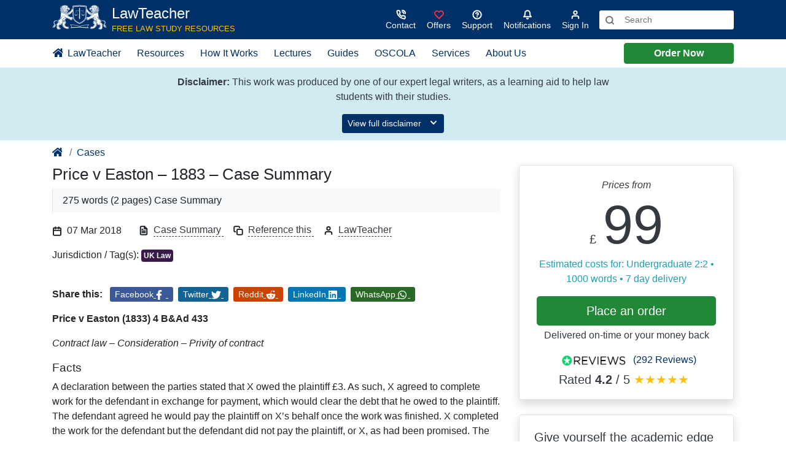

--- FILE ---
content_type: text/html; charset=UTF-8
request_url: https://www.lawteacher.net/cases/price-v-easton.php
body_size: 22599
content:
<!DOCTYPE html>
<html lang="en-GB">
<head>
	<meta charset="UTF-8" />
	<meta name="viewport" content="width=device-width, initial-scale=1" />
<meta name='robots' content='index, follow, max-image-preview:large, max-snippet:-1, max-video-preview:-1' />
	<style>img:is([sizes="auto" i], [sizes^="auto," i]) { contain-intrinsic-size: 3000px 1500px }</style>
	
	<!-- This site is optimized with the Yoast SEO Premium plugin v26.6 (Yoast SEO v26.6) - https://yoast.com/wordpress/plugins/seo/ -->
	<meta name="description" content="A declaration between the parties stated that X owed the plaintiff £3. As such, X agreed to complete work for the defendant in exchange for payment..." />
	<link rel="canonical" href="https://www.lawteacher.net/cases/price-v-easton.php" />
	<meta property="og:locale" content="en_GB" />
	<meta property="og:type" content="article" />
	<meta property="og:title" content="Price v Easton - 1883 - Case Summary" />
	<meta property="og:description" content="A declaration between the parties stated that X owed the plaintiff £3. As such, X agreed to complete work for the defendant in exchange for payment..." />
	<meta property="og:url" content="https://www.lawteacher.net/cases/price-v-easton.php" />
	<meta property="og:site_name" content="LawTeacher.net" />
	<meta property="article:publisher" content="https://www.facebook.com/LawTeacherNet/" />
	<meta property="article:author" content="https://www.facebook.com/LawTeacherNet" />
	<meta property="article:published_time" content="-0001-11-30T00:00:00+00:00" />
	<meta property="og:image" content="https://www.lawteacher.net/wp-content/uploads/2025/07/LT-large-logo.webp" />
	<meta property="og:image:width" content="1920" />
	<meta property="og:image:height" content="1080" />
	<meta property="og:image:type" content="image/webp" />
	<meta name="author" content="LawTeacher" />
	<meta name="twitter:card" content="summary_large_image" />
	<meta name="twitter:creator" content="@LawTeacherNet" />
	<meta name="twitter:site" content="@LawTeacherNet" />
	<meta name="twitter:label1" content="Written by" />
	<meta name="twitter:data1" content="LawTeacher" />
	<meta name="twitter:label2" content="Estimated reading time" />
	<meta name="twitter:data2" content="1 minute" />
	<script type="application/ld+json" class="yoast-schema-graph">{"@context":"https://schema.org","@graph":[{"@type":"ScholarlyArticle","@id":"https://www.lawteacher.net/cases/price-v-easton.php#article","isPartOf":{"@id":"https://www.lawteacher.net/cases/price-v-easton.php"},"author":{"name":"LawTeacher","@id":"https://www.lawteacher.net/#/schema/person/b99962c073c877c4ab8ee3d2486cd56e"},"headline":"Price v Easton &#8211; 1883 &#8211; Case Summary","datePublished":"-0001-11-30T00:00:00+00:00","mainEntityOfPage":{"@id":"https://www.lawteacher.net/cases/price-v-easton.php"},"wordCount":282,"publisher":{"@id":"https://www.lawteacher.net/#organization"},"keywords":["UK Law"],"articleSection":["Case Summaries"],"inLanguage":"en-GB"},{"@type":"WebPage","@id":"https://www.lawteacher.net/cases/price-v-easton.php","url":"https://www.lawteacher.net/cases/price-v-easton.php","name":"Price v Easton - 1883 - Case Summary | LawTeacher.net","isPartOf":{"@id":"https://www.lawteacher.net/#website"},"datePublished":"-0001-11-30T00:00:00+00:00","description":"A declaration between the parties stated that X owed the plaintiff £3. As such, X agreed to complete work for the defendant in exchange for payment...","breadcrumb":{"@id":"https://www.lawteacher.net/cases/price-v-easton.php#breadcrumb"},"inLanguage":"en-GB","potentialAction":[{"@type":"ReadAction","target":["https://www.lawteacher.net/cases/price-v-easton.php"]}]},{"@type":"BreadcrumbList","@id":"https://www.lawteacher.net/cases/price-v-easton.php#breadcrumb","itemListElement":[{"@type":"ListItem","position":1,"name":"Home","item":"https://www.lawteacher.net/"},{"@type":"ListItem","position":2,"name":"Price v Easton &#8211; 1883 &#8211; Case Summary"}]},{"@type":"WebSite","@id":"https://www.lawteacher.net/#website","url":"https://www.lawteacher.net/","name":"Law Teacher","description":"The Law Essay Professionals","publisher":{"@id":"https://www.lawteacher.net/#organization"},"alternateName":"LawTeacher.net","potentialAction":[{"@type":"SearchAction","target":{"@type":"EntryPoint","urlTemplate":"https://www.lawteacher.net/?s={search_term_string}"},"query-input":{"@type":"PropertyValueSpecification","valueRequired":true,"valueName":"search_term_string"}}],"inLanguage":"en-GB"},{"@type":"Organization","@id":"https://www.lawteacher.net/#organization","name":"Law Teacher","alternateName":"LawTeacher.net","url":"https://www.lawteacher.net/","logo":{"@type":"ImageObject","inLanguage":"en-GB","@id":"https://www.lawteacher.net/#/schema/logo/image/","url":"https://www.lawteacher.net/wp-content/uploads/2025/07/LT-logo.jpg","contentUrl":"https://www.lawteacher.net/wp-content/uploads/2025/07/LT-logo.jpg","width":250,"height":250,"caption":"Law Teacher"},"image":{"@id":"https://www.lawteacher.net/#/schema/logo/image/"},"sameAs":["https://www.facebook.com/LawTeacherNet/","https://x.com/LawTeacherNet","https://api.whatsapp.com/send/?phone=447723491966&text&type=phone_number&app_absent=0"],"description":"Law Teacher provides academic writing services for law students throughout the world.","email":"contact@lawteacher.net","telephone":"+44 115 966 7966","numberOfEmployees":{"@type":"QuantitativeValue","minValue":"51","maxValue":"200"}},{"@type":"Person","@id":"https://www.lawteacher.net/#/schema/person/b99962c073c877c4ab8ee3d2486cd56e","name":"LawTeacher","image":{"@type":"ImageObject","inLanguage":"en-GB","@id":"https://www.lawteacher.net/#/schema/person/image/","url":"https://secure.gravatar.com/avatar/4fdfab0a9ef25209f111018ecc8a983e19e57c5066a9277217a119582ccbeed3?s=96&d=mm&r=g","contentUrl":"https://secure.gravatar.com/avatar/4fdfab0a9ef25209f111018ecc8a983e19e57c5066a9277217a119582ccbeed3?s=96&d=mm&r=g","caption":"LawTeacher"},"description":"LawTeacher.net is the UK's leading provider of academic legal support, offering both writing services and an extensive collection of law study resources for students in the UK and overseas. Founded in 2003 by Grey's Inn graduate Barclay Littlewood, the Company was built on a commitment to excellence, with unique guarantees and a high standard of service from day one. The team includes over 500 UK legally qualified writing experts, with many practising solicitors and barristers, and several former lecturers.","sameAs":["https://www.lawteacher.net","https://www.facebook.com/LawTeacherNet","https://x.com/LawTeacherNet","https://gravatar.com/lawteacherprofile"],"knowsAbout":["Contract Law","Criminal Law","Constitutional and Administrative Law","EU Law","Tort Law","Property Law","Equity and Trusts","Jurisprudence","Company Law","Commercial Law","Family Law","Human Rights Law","Employment Law","Evidence","Public International Law","Legal Research and Methods","Dispute Resolution","Business Law and Practice","Civil Litigation","Criminal Litigation","Professional Conduct","Taxation","Wills and Administration of Estates","Solicitors’ Accounts"],"url":"https://www.lawteacher.net/author/lawteacher"}]}</script>
	<!-- / Yoast SEO Premium plugin. -->


<title>Price v Easton - 1883 - Case Summary | LawTeacher.net</title>
<link rel='dns-prefetch' href='//www.lawteacher.net' />
<link rel="alternate" type="application/rss+xml" title="LawTeacher.net &raquo; Feed" href="https://www.lawteacher.net/feed" />
<style id='create-block-lawteacher-block-style-inline-css'>
.wp-block-create-block-lawteacher-block{background-color:#21759b;color:#fff;padding:2px}

</style>
<style id='wp-block-query-pagination-inline-css'>
.wp-block-query-pagination.is-content-justification-space-between>.wp-block-query-pagination-next:last-of-type{margin-inline-start:auto}.wp-block-query-pagination.is-content-justification-space-between>.wp-block-query-pagination-previous:first-child{margin-inline-end:auto}.wp-block-query-pagination .wp-block-query-pagination-previous-arrow{display:inline-block;margin-right:1ch}.wp-block-query-pagination .wp-block-query-pagination-previous-arrow:not(.is-arrow-chevron){transform:scaleX(1)}.wp-block-query-pagination .wp-block-query-pagination-next-arrow{display:inline-block;margin-left:1ch}.wp-block-query-pagination .wp-block-query-pagination-next-arrow:not(.is-arrow-chevron){transform:scaleX(1)}.wp-block-query-pagination.aligncenter{justify-content:center}
</style>
<style id='wp-block-group-inline-css'>
.wp-block-group{box-sizing:border-box}:where(.wp-block-group.wp-block-group-is-layout-constrained){position:relative}
</style>
<style id='wp-block-library-inline-css'>
:root{--wp-admin-theme-color:#007cba;--wp-admin-theme-color--rgb:0,124,186;--wp-admin-theme-color-darker-10:#006ba1;--wp-admin-theme-color-darker-10--rgb:0,107,161;--wp-admin-theme-color-darker-20:#005a87;--wp-admin-theme-color-darker-20--rgb:0,90,135;--wp-admin-border-width-focus:2px;--wp-block-synced-color:#7a00df;--wp-block-synced-color--rgb:122,0,223;--wp-bound-block-color:var(--wp-block-synced-color)}@media (min-resolution:192dpi){:root{--wp-admin-border-width-focus:1.5px}}.wp-element-button{cursor:pointer}:root{--wp--preset--font-size--normal:16px;--wp--preset--font-size--huge:42px}:root .has-very-light-gray-background-color{background-color:#eee}:root .has-very-dark-gray-background-color{background-color:#313131}:root .has-very-light-gray-color{color:#eee}:root .has-very-dark-gray-color{color:#313131}:root .has-vivid-green-cyan-to-vivid-cyan-blue-gradient-background{background:linear-gradient(135deg,#00d084,#0693e3)}:root .has-purple-crush-gradient-background{background:linear-gradient(135deg,#34e2e4,#4721fb 50%,#ab1dfe)}:root .has-hazy-dawn-gradient-background{background:linear-gradient(135deg,#faaca8,#dad0ec)}:root .has-subdued-olive-gradient-background{background:linear-gradient(135deg,#fafae1,#67a671)}:root .has-atomic-cream-gradient-background{background:linear-gradient(135deg,#fdd79a,#004a59)}:root .has-nightshade-gradient-background{background:linear-gradient(135deg,#330968,#31cdcf)}:root .has-midnight-gradient-background{background:linear-gradient(135deg,#020381,#2874fc)}.has-regular-font-size{font-size:1em}.has-larger-font-size{font-size:2.625em}.has-normal-font-size{font-size:var(--wp--preset--font-size--normal)}.has-huge-font-size{font-size:var(--wp--preset--font-size--huge)}.has-text-align-center{text-align:center}.has-text-align-left{text-align:left}.has-text-align-right{text-align:right}#end-resizable-editor-section{display:none}.aligncenter{clear:both}.items-justified-left{justify-content:flex-start}.items-justified-center{justify-content:center}.items-justified-right{justify-content:flex-end}.items-justified-space-between{justify-content:space-between}.screen-reader-text{border:0;clip-path:inset(50%);height:1px;margin:-1px;overflow:hidden;padding:0;position:absolute;width:1px;word-wrap:normal!important}.screen-reader-text:focus{background-color:#ddd;clip-path:none;color:#444;display:block;font-size:1em;height:auto;left:5px;line-height:normal;padding:15px 23px 14px;text-decoration:none;top:5px;width:auto;z-index:100000}html :where(.has-border-color){border-style:solid}html :where([style*=border-top-color]){border-top-style:solid}html :where([style*=border-right-color]){border-right-style:solid}html :where([style*=border-bottom-color]){border-bottom-style:solid}html :where([style*=border-left-color]){border-left-style:solid}html :where([style*=border-width]){border-style:solid}html :where([style*=border-top-width]){border-top-style:solid}html :where([style*=border-right-width]){border-right-style:solid}html :where([style*=border-bottom-width]){border-bottom-style:solid}html :where([style*=border-left-width]){border-left-style:solid}html :where(img[class*=wp-image-]){height:auto;max-width:100%}:where(figure){margin:0 0 1em}html :where(.is-position-sticky){--wp-admin--admin-bar--position-offset:var(--wp-admin--admin-bar--height,0px)}@media screen and (max-width:600px){html :where(.is-position-sticky){--wp-admin--admin-bar--position-offset:0px}}
</style>
<style id='global-styles-inline-css'>
:root{--wp--preset--aspect-ratio--square: 1;--wp--preset--aspect-ratio--4-3: 4/3;--wp--preset--aspect-ratio--3-4: 3/4;--wp--preset--aspect-ratio--3-2: 3/2;--wp--preset--aspect-ratio--2-3: 2/3;--wp--preset--aspect-ratio--16-9: 16/9;--wp--preset--aspect-ratio--9-16: 9/16;--wp--preset--color--black: #000000;--wp--preset--color--cyan-bluish-gray: #abb8c3;--wp--preset--color--white: #ffffff;--wp--preset--color--pale-pink: #f78da7;--wp--preset--color--vivid-red: #cf2e2e;--wp--preset--color--luminous-vivid-orange: #ff6900;--wp--preset--color--luminous-vivid-amber: #fcb900;--wp--preset--color--light-green-cyan: #7bdcb5;--wp--preset--color--vivid-green-cyan: #00d084;--wp--preset--color--pale-cyan-blue: #8ed1fc;--wp--preset--color--vivid-cyan-blue: #0693e3;--wp--preset--color--vivid-purple: #9b51e0;--wp--preset--gradient--vivid-cyan-blue-to-vivid-purple: linear-gradient(135deg,rgba(6,147,227,1) 0%,rgb(155,81,224) 100%);--wp--preset--gradient--light-green-cyan-to-vivid-green-cyan: linear-gradient(135deg,rgb(122,220,180) 0%,rgb(0,208,130) 100%);--wp--preset--gradient--luminous-vivid-amber-to-luminous-vivid-orange: linear-gradient(135deg,rgba(252,185,0,1) 0%,rgba(255,105,0,1) 100%);--wp--preset--gradient--luminous-vivid-orange-to-vivid-red: linear-gradient(135deg,rgba(255,105,0,1) 0%,rgb(207,46,46) 100%);--wp--preset--gradient--very-light-gray-to-cyan-bluish-gray: linear-gradient(135deg,rgb(238,238,238) 0%,rgb(169,184,195) 100%);--wp--preset--gradient--cool-to-warm-spectrum: linear-gradient(135deg,rgb(74,234,220) 0%,rgb(151,120,209) 20%,rgb(207,42,186) 40%,rgb(238,44,130) 60%,rgb(251,105,98) 80%,rgb(254,248,76) 100%);--wp--preset--gradient--blush-light-purple: linear-gradient(135deg,rgb(255,206,236) 0%,rgb(152,150,240) 100%);--wp--preset--gradient--blush-bordeaux: linear-gradient(135deg,rgb(254,205,165) 0%,rgb(254,45,45) 50%,rgb(107,0,62) 100%);--wp--preset--gradient--luminous-dusk: linear-gradient(135deg,rgb(255,203,112) 0%,rgb(199,81,192) 50%,rgb(65,88,208) 100%);--wp--preset--gradient--pale-ocean: linear-gradient(135deg,rgb(255,245,203) 0%,rgb(182,227,212) 50%,rgb(51,167,181) 100%);--wp--preset--gradient--electric-grass: linear-gradient(135deg,rgb(202,248,128) 0%,rgb(113,206,126) 100%);--wp--preset--gradient--midnight: linear-gradient(135deg,rgb(2,3,129) 0%,rgb(40,116,252) 100%);--wp--preset--font-size--small: 13px;--wp--preset--font-size--medium: 20px;--wp--preset--font-size--large: 36px;--wp--preset--font-size--x-large: 42px;--wp--preset--font-family--system-font: -apple-system, BlinkMacSystemFont, 'Segoe UI', Roboto, Oxygen-Sans, Ubuntu, Cantarell, 'Helvetica Neue', sans-serif;--wp--preset--spacing--20: 0.44rem;--wp--preset--spacing--30: 0.67rem;--wp--preset--spacing--40: 1rem;--wp--preset--spacing--50: 1.5rem;--wp--preset--spacing--60: 2.25rem;--wp--preset--spacing--70: 3.38rem;--wp--preset--spacing--80: 5.06rem;--wp--preset--shadow--natural: 6px 6px 9px rgba(0, 0, 0, 0.2);--wp--preset--shadow--deep: 12px 12px 50px rgba(0, 0, 0, 0.4);--wp--preset--shadow--sharp: 6px 6px 0px rgba(0, 0, 0, 0.2);--wp--preset--shadow--outlined: 6px 6px 0px -3px rgba(255, 255, 255, 1), 6px 6px rgba(0, 0, 0, 1);--wp--preset--shadow--crisp: 6px 6px 0px rgba(0, 0, 0, 1);}:root { --wp--style--global--content-size: 620px;--wp--style--global--wide-size: 1000px; }:where(body) { margin: 0; }.wp-site-blocks { padding-top: var(--wp--style--root--padding-top); padding-bottom: var(--wp--style--root--padding-bottom); }.has-global-padding { padding-right: var(--wp--style--root--padding-right); padding-left: var(--wp--style--root--padding-left); }.has-global-padding > .alignfull { margin-right: calc(var(--wp--style--root--padding-right) * -1); margin-left: calc(var(--wp--style--root--padding-left) * -1); }.has-global-padding :where(:not(.alignfull.is-layout-flow) > .has-global-padding:not(.wp-block-block, .alignfull)) { padding-right: 0; padding-left: 0; }.has-global-padding :where(:not(.alignfull.is-layout-flow) > .has-global-padding:not(.wp-block-block, .alignfull)) > .alignfull { margin-left: 0; margin-right: 0; }.wp-site-blocks > .alignleft { float: left; margin-right: 2em; }.wp-site-blocks > .alignright { float: right; margin-left: 2em; }.wp-site-blocks > .aligncenter { justify-content: center; margin-left: auto; margin-right: auto; }:where(.is-layout-flex){gap: 0.5em;}:where(.is-layout-grid){gap: 0.5em;}.is-layout-flow > .alignleft{float: left;margin-inline-start: 0;margin-inline-end: 2em;}.is-layout-flow > .alignright{float: right;margin-inline-start: 2em;margin-inline-end: 0;}.is-layout-flow > .aligncenter{margin-left: auto !important;margin-right: auto !important;}.is-layout-constrained > .alignleft{float: left;margin-inline-start: 0;margin-inline-end: 2em;}.is-layout-constrained > .alignright{float: right;margin-inline-start: 2em;margin-inline-end: 0;}.is-layout-constrained > .aligncenter{margin-left: auto !important;margin-right: auto !important;}.is-layout-constrained > :where(:not(.alignleft):not(.alignright):not(.alignfull)){max-width: var(--wp--style--global--content-size);margin-left: auto !important;margin-right: auto !important;}.is-layout-constrained > .alignwide{max-width: var(--wp--style--global--wide-size);}body .is-layout-flex{display: flex;}.is-layout-flex{flex-wrap: wrap;align-items: center;}.is-layout-flex > :is(*, div){margin: 0;}body .is-layout-grid{display: grid;}.is-layout-grid > :is(*, div){margin: 0;}body{--wp--style--root--padding-top: 0px;--wp--style--root--padding-right: 0px;--wp--style--root--padding-bottom: 0px;--wp--style--root--padding-left: 0px;}a:where(:not(.wp-element-button)){text-decoration: underline;}:root :where(.wp-element-button, .wp-block-button__link){background-color: #32373c;border-width: 0;color: #fff;font-family: inherit;font-size: inherit;line-height: inherit;padding: calc(0.667em + 2px) calc(1.333em + 2px);text-decoration: none;}.has-black-color{color: var(--wp--preset--color--black) !important;}.has-cyan-bluish-gray-color{color: var(--wp--preset--color--cyan-bluish-gray) !important;}.has-white-color{color: var(--wp--preset--color--white) !important;}.has-pale-pink-color{color: var(--wp--preset--color--pale-pink) !important;}.has-vivid-red-color{color: var(--wp--preset--color--vivid-red) !important;}.has-luminous-vivid-orange-color{color: var(--wp--preset--color--luminous-vivid-orange) !important;}.has-luminous-vivid-amber-color{color: var(--wp--preset--color--luminous-vivid-amber) !important;}.has-light-green-cyan-color{color: var(--wp--preset--color--light-green-cyan) !important;}.has-vivid-green-cyan-color{color: var(--wp--preset--color--vivid-green-cyan) !important;}.has-pale-cyan-blue-color{color: var(--wp--preset--color--pale-cyan-blue) !important;}.has-vivid-cyan-blue-color{color: var(--wp--preset--color--vivid-cyan-blue) !important;}.has-vivid-purple-color{color: var(--wp--preset--color--vivid-purple) !important;}.has-black-background-color{background-color: var(--wp--preset--color--black) !important;}.has-cyan-bluish-gray-background-color{background-color: var(--wp--preset--color--cyan-bluish-gray) !important;}.has-white-background-color{background-color: var(--wp--preset--color--white) !important;}.has-pale-pink-background-color{background-color: var(--wp--preset--color--pale-pink) !important;}.has-vivid-red-background-color{background-color: var(--wp--preset--color--vivid-red) !important;}.has-luminous-vivid-orange-background-color{background-color: var(--wp--preset--color--luminous-vivid-orange) !important;}.has-luminous-vivid-amber-background-color{background-color: var(--wp--preset--color--luminous-vivid-amber) !important;}.has-light-green-cyan-background-color{background-color: var(--wp--preset--color--light-green-cyan) !important;}.has-vivid-green-cyan-background-color{background-color: var(--wp--preset--color--vivid-green-cyan) !important;}.has-pale-cyan-blue-background-color{background-color: var(--wp--preset--color--pale-cyan-blue) !important;}.has-vivid-cyan-blue-background-color{background-color: var(--wp--preset--color--vivid-cyan-blue) !important;}.has-vivid-purple-background-color{background-color: var(--wp--preset--color--vivid-purple) !important;}.has-black-border-color{border-color: var(--wp--preset--color--black) !important;}.has-cyan-bluish-gray-border-color{border-color: var(--wp--preset--color--cyan-bluish-gray) !important;}.has-white-border-color{border-color: var(--wp--preset--color--white) !important;}.has-pale-pink-border-color{border-color: var(--wp--preset--color--pale-pink) !important;}.has-vivid-red-border-color{border-color: var(--wp--preset--color--vivid-red) !important;}.has-luminous-vivid-orange-border-color{border-color: var(--wp--preset--color--luminous-vivid-orange) !important;}.has-luminous-vivid-amber-border-color{border-color: var(--wp--preset--color--luminous-vivid-amber) !important;}.has-light-green-cyan-border-color{border-color: var(--wp--preset--color--light-green-cyan) !important;}.has-vivid-green-cyan-border-color{border-color: var(--wp--preset--color--vivid-green-cyan) !important;}.has-pale-cyan-blue-border-color{border-color: var(--wp--preset--color--pale-cyan-blue) !important;}.has-vivid-cyan-blue-border-color{border-color: var(--wp--preset--color--vivid-cyan-blue) !important;}.has-vivid-purple-border-color{border-color: var(--wp--preset--color--vivid-purple) !important;}.has-vivid-cyan-blue-to-vivid-purple-gradient-background{background: var(--wp--preset--gradient--vivid-cyan-blue-to-vivid-purple) !important;}.has-light-green-cyan-to-vivid-green-cyan-gradient-background{background: var(--wp--preset--gradient--light-green-cyan-to-vivid-green-cyan) !important;}.has-luminous-vivid-amber-to-luminous-vivid-orange-gradient-background{background: var(--wp--preset--gradient--luminous-vivid-amber-to-luminous-vivid-orange) !important;}.has-luminous-vivid-orange-to-vivid-red-gradient-background{background: var(--wp--preset--gradient--luminous-vivid-orange-to-vivid-red) !important;}.has-very-light-gray-to-cyan-bluish-gray-gradient-background{background: var(--wp--preset--gradient--very-light-gray-to-cyan-bluish-gray) !important;}.has-cool-to-warm-spectrum-gradient-background{background: var(--wp--preset--gradient--cool-to-warm-spectrum) !important;}.has-blush-light-purple-gradient-background{background: var(--wp--preset--gradient--blush-light-purple) !important;}.has-blush-bordeaux-gradient-background{background: var(--wp--preset--gradient--blush-bordeaux) !important;}.has-luminous-dusk-gradient-background{background: var(--wp--preset--gradient--luminous-dusk) !important;}.has-pale-ocean-gradient-background{background: var(--wp--preset--gradient--pale-ocean) !important;}.has-electric-grass-gradient-background{background: var(--wp--preset--gradient--electric-grass) !important;}.has-midnight-gradient-background{background: var(--wp--preset--gradient--midnight) !important;}.has-small-font-size{font-size: var(--wp--preset--font-size--small) !important;}.has-medium-font-size{font-size: var(--wp--preset--font-size--medium) !important;}.has-large-font-size{font-size: var(--wp--preset--font-size--large) !important;}.has-x-large-font-size{font-size: var(--wp--preset--font-size--x-large) !important;}.has-system-font-font-family{font-family: var(--wp--preset--font-family--system-font) !important;}
</style>
<style id='wp-block-template-skip-link-inline-css'>

		.skip-link.screen-reader-text {
			border: 0;
			clip-path: inset(50%);
			height: 1px;
			margin: -1px;
			overflow: hidden;
			padding: 0;
			position: absolute !important;
			width: 1px;
			word-wrap: normal !important;
		}

		.skip-link.screen-reader-text:focus {
			background-color: #eee;
			clip-path: none;
			color: #444;
			display: block;
			font-size: 1em;
			height: auto;
			left: 5px;
			line-height: normal;
			padding: 15px 23px 14px;
			text-decoration: none;
			top: 5px;
			width: auto;
			z-index: 100000;
		}
</style>
<script src="https://www.lawteacher.net/wp-content/plugins/lawteacher-block/build/lawteacher-block/view.js?ver=97b0701d5360d1aea271" id="create-block-lawteacher-block-view-script-js" defer data-wp-strategy="defer"></script>
<link rel="https://api.w.org/" href="https://www.lawteacher.net/wp-json/" /><link rel="alternate" title="JSON" type="application/json" href="https://www.lawteacher.net/wp-json/wp/v2/posts/6187" /><link rel="EditURI" type="application/rsd+xml" title="RSD" href="https://www.lawteacher.net/xmlrpc.php?rsd" />
<meta name="generator" content="WordPress 6.8.2" />
<link rel="alternate" title="oEmbed (JSON)" type="application/json+oembed" href="https://www.lawteacher.net/wp-json/oembed/1.0/embed?url=https%3A%2F%2Fwww.lawteacher.net%2Fcases%2Fprice-v-easton.php" />
<link rel="alternate" title="oEmbed (XML)" type="text/xml+oembed" href="https://www.lawteacher.net/wp-json/oembed/1.0/embed?url=https%3A%2F%2Fwww.lawteacher.net%2Fcases%2Fprice-v-easton.php&#038;format=xml" />
        <meta name="sloc.o1" content="LON" />
        <link rel="shortcut icon" href="/favicon.ico" />
        <meta name="theme-color" content="#005dc8" />

        <!-- Resource hints for performance -->
        <link rel="preconnect" href="https://fonts.gstatic.com" crossorigin />
        <link rel="preconnect" href="https://ajax.cloudflare.com" />
        <link rel="preconnect" href="https://cdn.livechatinc.com" />

        <!-- Preload main stylesheet -->
        <link rel="preload" href="/css/main.css" type="text/css" as="style" onload="this.onload = null; this.rel = 'stylesheet';" />

        <!-- Critical CSS -->
        <style>
            .feather {
                width: 1rem;
                height: 1rem;
                stroke: currentColor;
                stroke-width: 3;
                stroke-linecap: round;
                stroke-linejoin: round;
                fill: none;
            }

            .feather-solid {
                fill: currentColor;
            }

            .feather-1-3 {
                width: 1.3rem;
                height: 1.3rem;
            }

            .feather-2 {
                width: 2rem;
                height: 2rem;
            }

            .feather-3 {
                width: 3rem;
                height: 3rem;
                stroke-width: 2;
            }

            :root {
                --blue: #007bff;
                --indigo: #6610f2;
                --purple: #6f42c1;
                --pink: #e83e8c;
                --red: #dc3545;
                --orange: #fd7e14;
                --yellow: #ffc107;
                --green: #28a745;
                --teal: #20c997;
                --cyan: #17a2b8;
                --white: #fff;
                --gray: #6c757d;
                --gray-dark: #343a40;
                --primary: #003068;
                --secondary: #391b49;
                --success: #218838;
                --info: #17a2b8;
                --warning: #ffc107;
                --danger: #dc3545;
                --light: #f8f9fa;
                --dark: #343a40;
                --breakpoint-xs: 0;
                --breakpoint-sm: 576px;
                --breakpoint-md: 768px;
                --breakpoint-lg: 992px;
                --breakpoint-xl: 1200px;
                --font-family-sans-serif: -apple-system, BlinkMacSystemFont, "Segoe UI",
                    Roboto, "Helvetica Neue", Arial, "Noto Sans", sans-serif,
                    "Apple Color Emoji", "Segoe UI Emoji", "Segoe UI Symbol",
                    "Noto Color Emoji";
                --font-family-monospace: SFMono-Regular, Menlo, Monaco, Consolas,
                    "Liberation Mono", "Courier New", monospace;
            }

            *,
            :after,
            :before {
                box-sizing: border-box;
            }

            html {
                font-family: sans-serif;
                line-height: 1.15;
                -webkit-text-size-adjust: 100%;
            }

            article,
            figcaption,
            figure,
            header,
            main,
            nav {
                display: block;
            }

            body {
                margin: 0;
                font-family: -apple-system, BlinkMacSystemFont, Segoe UI, Roboto,
                    Helvetica Neue, Arial, Noto Sans, sans-serif, Apple Color Emoji,
                    Segoe UI Emoji, Segoe UI Symbol, Noto Color Emoji;
                font-size: 1rem;
                font-weight: 400;
                line-height: 1.5;
                color: #212529;
                text-align: left;
                background-color: #fff;
            }

            h1,
            h3 {
                margin-top: 0;
                margin-bottom: 0.5rem;
            }

            p {
                margin-top: 0;
                margin-bottom: 1rem;
            }

            ol,
            ul {
                margin-bottom: 1rem;
            }

            ol,
            ul {
                margin-top: 0;
            }

            ul ul {
                margin-bottom: 0;
            }

            b,
            strong {
                font-weight: bolder;
            }

            a {
                color: #007bff;
                text-decoration: none;
                background-color: transparent;
            }

            figure {
                margin: 0 0 1rem;
            }

            img {
                border-style: none;
            }

            img,
            svg {
                vertical-align: middle;
            }

            svg {
                overflow: hidden;
            }

            button {
                border-radius: 0;
            }

            button,
            input,
            textarea {
                margin: 0;
                font-family: inherit;
                font-size: inherit;
                line-height: inherit;
            }

            button,
            input {
                overflow: visible;
            }

            button {
                text-transform: none;
            }

            [type="button"],
            [type="submit"],
            button {
                -webkit-appearance: button;
            }

            [type="button"]::-moz-focus-inner,
            [type="submit"]::-moz-focus-inner,
            button::-moz-focus-inner {
                padding: 0;
                border-style: none;
            }

            textarea {
                overflow: auto;
                resize: vertical;
            }

            [type="search"] {
                outline-offset: -2px;
                -webkit-appearance: none;
            }

            [type="search"]::-webkit-search-decoration {
                -webkit-appearance: none;
            }

            ::-webkit-file-upload-button {
                font: inherit;
                -webkit-appearance: button;
            }

            .h1,
            .h4,
            .h5,
            h1,
            h3 {
                margin-bottom: 0.5rem;
                font-weight: 500;
                line-height: 1.2;
            }

            .h1,
            h1 {
                font-size: 2.5rem;
            }

            h3 {
                font-size: 1.75rem;
            }

            .h4 {
                font-size: 1.5rem;
            }

            .h5 {
                font-size: 1.25rem;
            }

            .lead {
                font-size: 1.25rem;
                font-weight: 300;
            }

            .display-2 {
                font-weight: 300;
                line-height: 1.2;
            }

            .display-2 {
                font-size: 5.5rem;
            }

            .small {
                font-size: 80%;
                font-weight: 400;
            }

            .list-unstyled {
                padding-left: 0;
                list-style: none;
            }

            .img-fluid {
                max-width: 100%;
                height: auto;
            }

            .container {
                width: 100%;
                padding-right: 15px;
                padding-left: 15px;
                margin-right: auto;
                margin-left: auto;
            }

            @media (min-width: 576px) {
                .container {
                    max-width: 540px;
                }
            }

            @media (min-width: 768px) {
                .container {
                    max-width: 720px;
                }
            }

            @media (min-width: 992px) {
                .container {
                    max-width: 960px;
                }
            }

            @media (min-width: 1200px) {
                .container {
                    max-width: 1140px;
                }
            }

            @media (min-width: 576px) {
                .container {
                    max-width: 540px;
                }
            }

            @media (min-width: 768px) {
                .container {
                    max-width: 720px;
                }
            }

            @media (min-width: 992px) {
                .container {
                    max-width: 960px;
                }
            }

            @media (min-width: 1200px) {
                .container {
                    max-width: 1140px;
                }
            }

            .row {
                display: flex;
                flex-wrap: wrap;
                margin-right: -15px;
                margin-left: -15px;
            }

            .col-3,
            .col-4,
            .col-lg-4,
            .col-lg-8,
            .col-md-8 {
                position: relative;
                width: 100%;
                padding-right: 15px;
                padding-left: 15px;
            }

            .col-3 {
                flex: 0 0 25%;
                max-width: 25%;
            }

            .col-4 {
                flex: 0 0 33.3333333333%;
                max-width: 33.3333333333%;
            }

            @media (min-width: 768px) {
                .col-md-8 {
                    flex: 0 0 66.6666666667%;
                    max-width: 66.6666666667%;
                }
            }

            @media (min-width: 992px) {
                .col-lg-4 {
                    flex: 0 0 33.3333333333%;
                    max-width: 33.3333333333%;
                }

                .col-lg-8 {
                    flex: 0 0 66.6666666667%;
                    max-width: 66.6666666667%;
                }
            }

            .form-control {
                display: block;
                width: 100%;
                height: calc(1.5em + 0.75rem + 2px);
                padding: 0.375rem 0.75rem;
                font-size: 1rem;
                font-weight: 400;
                line-height: 1.5;
                color: #495057;
                background-color: #fff;
                background-clip: padding-box;
                border: 1px solid #ced4da;
                border-radius: 0.25rem;
            }

            .form-control::-ms-expand {
                background-color: transparent;
                border: 0;
            }

            .form-control:-moz-focusring {
                color: transparent;
                text-shadow: 0 0 0 #495057;
            }

            .form-control::-moz-placeholder {
                color: #6c757d;
                opacity: 1;
            }

            .form-control:-ms-input-placeholder {
                color: #6c757d;
                opacity: 1;
            }

            textarea.form-control {
                height: auto;
            }

            .btn {
                display: inline-block;
                font-weight: 400;
                color: #212529;
                text-align: center;
                vertical-align: middle;
                background-color: transparent;
                border: 1px solid transparent;
                padding: 0.375rem 0.75rem;
                font-size: 1rem;
                line-height: 1.5;
                border-radius: 0.25rem;
            }

            .btn-primary {
                color: #fff;
                background-color: #003068;
                border-color: #003068;
            }

            .btn-success {
                color: #fff;
                background-color: #218838;
                border-color: #218838;
            }

            .btn-dark {
                color: #fff;
                background-color: #343a40;
                border-color: #343a40;
            }

            .btn-link {
                font-weight: 400;
                color: #007bff;
                text-decoration: none;
            }

            .btn-lg {
                padding: 0.5rem 1rem;
                font-size: 1.25rem;
                line-height: 1.5;
                border-radius: 0.3rem;
            }

            .btn-sm {
                padding: 0.25rem 0.5rem;
                font-size: 0.875rem;
                line-height: 1.5;
                border-radius: 0.2rem;
            }

            .btn-block {
                display: block;
                width: 100%;
            }

            .fade:not(.show) {
                opacity: 0;
            }

            .collapse:not(.show) {
                display: none;
            }

            .input-group {
                position: relative;
                display: flex;
                flex-wrap: wrap;
                align-items: stretch;
                width: 100%;
            }

            .input-group>.form-control {
                position: relative;
                flex: 1 1 0%;
                min-width: 0;
                margin-bottom: 0;
            }

            .input-group>.form-control:not(:first-child) {
                border-top-left-radius: 0;
                border-bottom-left-radius: 0;
            }

            .input-group-prepend {
                display: flex;
            }

            .input-group-prepend .btn {
                position: relative;
                z-index: 2;
            }

            .input-group-prepend {
                margin-right: -1px;
            }

            .input-group-sm>.form-control:not(textarea) {
                height: calc(1.5em + 0.5rem + 2px);
            }

            .input-group-sm>.form-control,
            .input-group-sm>.input-group-prepend>.btn {
                padding: 0.25rem 0.5rem;
                font-size: 0.875rem;
                line-height: 1.5;
                border-radius: 0.2rem;
            }

            .input-group>.input-group-prepend>.btn {
                border-top-right-radius: 0;
                border-bottom-right-radius: 0;
            }

            .tab-content>.tab-pane {
                display: none;
            }

            .breadcrumb {
                display: flex;
                flex-wrap: wrap;
                padding: 0.75rem 1rem;
                margin-bottom: 1rem;
                list-style: none;
                background-color: #e9ecef;
                border-radius: 0.25rem;
            }

            .breadcrumb-item+.breadcrumb-item {
                padding-left: 0.5rem;
            }

            .breadcrumb-item+.breadcrumb-item:before {
                display: inline-block;
                padding-right: 0.5rem;
                color: #6c757d;
                content: "/";
            }

            .badge {
                display: inline-block;
                padding: 0.25em 0.4em;
                font-size: 75%;
                font-weight: 700;
                line-height: 1;
                text-align: center;
                white-space: nowrap;
                vertical-align: baseline;
                border-radius: 0.25rem;
            }

            .badge-secondary {
                color: #fff;
                background-color: #391b49;
            }

            .alert {
                position: relative;
                padding: 0.75rem 1.25rem;
                margin-bottom: 1rem;
                border: 1px solid transparent;
                border-radius: 0.25rem;
            }

            .alert-info {
                color: #0c5460;
                background-color: #d1ecf1;
                border-color: #bee5eb;
            }

            .alert-warning {
                color: #856404;
                background-color: #fff3cd;
                border-color: #ffeeba;
            }

            .modal {
                position: fixed;
                top: 0;
                left: 0;
                z-index: 1050;
                display: none;
                width: 100%;
                height: 100%;
                overflow: hidden;
                outline: 0;
            }

            .modal-dialog {
                position: relative;
                width: auto;
                margin: 0.5rem;
            }

            .modal.fade .modal-dialog {
                transform: translateY(-50px);
            }

            .modal-content {
                position: relative;
                display: flex;
                flex-direction: column;
                width: 100%;
                background-color: #fff;
                background-clip: padding-box;
                border: 1px solid rgba(0, 0, 0, 0.2);
                border-radius: 0.3rem;
                outline: 0;
            }

            .modal-body {
                position: relative;
                flex: 1 1 auto;
                padding: 1rem;
            }

            @media (min-width: 576px) {
                .modal-dialog {
                    max-width: 500px;
                    margin: 1.75rem auto;
                }
            }

            @media (min-width: 992px) {
                .modal-lg {
                    max-width: 800px;
                }
            }

            .bg-primary {
                background-color: #003068 !important;
            }

            .bg-light {
                background-color: #f8f9fa !important;
            }

            .bg-white {
                background-color: #fff !important;
            }

            .border {
                border: 1px solid #dee2e6 !important;
            }

            .border-bottom {
                border-bottom: 1px solid #dee2e6 !important;
            }

            .border-left {
                border-left: 1px solid #dee2e6 !important;
            }

            .border-0 {
                border: 0 !important;
            }

            .rounded {
                border-radius: 0.25rem !important;
            }

            .rounded-0 {
                border-radius: 0 !important;
            }

            .d-none {
                display: none !important;
            }

            .d-inline-block {
                display: inline-block !important;
            }

            .d-flex {
                display: flex !important;
            }

            @media (min-width: 576px) {
                .d-sm-block {
                    display: block !important;
                }
            }

            @media (min-width: 768px) {
                .d-md-block {
                    display: block !important;
                }
            }

            @media (min-width: 992px) {
                .d-lg-none {
                    display: none !important;
                }

                .d-lg-inline-block {
                    display: inline-block !important;
                }

                .d-lg-block {
                    display: block !important;
                }

                .d-lg-flex {
                    display: flex !important;
                }
            }

            .flex-shrink-0 {
                flex-shrink: 0 !important;
            }

            .justify-content-center {
                justify-content: center !important;
            }

            .justify-content-between {
                justify-content: space-between !important;
            }

            .align-items-center {
                align-items: center !important;
            }

            .position-relative {
                position: relative !important;
            }

            .position-absolute {
                position: absolute !important;
            }

            @supports ((position: -webkit-sticky) or (position: sticky)) {
                .sticky-top {
                    position: -webkit-sticky;
                    position: sticky;
                    top: 0;
                    z-index: 1020;
                }
            }

            .shadow {
                box-shadow: 0 0.5rem 1rem rgba(0, 0, 0, 0.15) !important;
            }

            .shadow-lg {
                box-shadow: 0 1rem 3rem rgba(0, 0, 0, 0.175) !important;
            }

            .m-0 {
                margin: 0 !important;
            }

            .mb-0 {
                margin-bottom: 0 !important;
            }

            .mt-1 {
                margin-top: 0.25rem !important;
            }

            .mr-1 {
                margin-right: 0.25rem !important;
            }

            .mb-1 {
                margin-bottom: 0.25rem !important;
            }

            .mt-2,
            .my-2 {
                margin-top: 0.5rem !important;
            }

            .mr-2 {
                margin-right: 0.5rem !important;
            }

            .my-2 {
                margin-bottom: 0.5rem !important;
            }

            .ml-2 {
                margin-left: 0.5rem !important;
            }

            .mt-3,
            .my-3 {
                margin-top: 1rem !important;
            }

            .mb-3,
            .my-3 {
                margin-bottom: 1rem !important;
            }

            .mb-4 {
                margin-bottom: 1.5rem !important;
            }

            .pl-0 {
                padding-left: 0 !important;
            }

            .p-1 {
                padding: 0.25rem !important;
            }

            .py-1 {
                padding-top: 0.25rem !important;
            }

            .pb-1,
            .py-1 {
                padding-bottom: 0.25rem !important;
            }

            .pl-1 {
                padding-left: 0.25rem !important;
            }

            .p-2 {
                padding: 0.5rem !important;
            }

            .py-2 {
                padding-top: 0.5rem !important;
            }

            .px-2 {
                padding-right: 0.5rem !important;
            }

            .pb-2,
            .py-2 {
                padding-bottom: 0.5rem !important;
            }

            .px-2 {
                padding-left: 0.5rem !important;
            }

            .pt-3 {
                padding-top: 1rem !important;
            }

            .pl-3 {
                padding-left: 1rem !important;
            }

            .p-4 {
                padding: 1.5rem !important;
            }

            .py-4 {
                padding-top: 1.5rem !important;
            }

            .px-4 {
                padding-right: 1.5rem !important;
            }

            .pb-4,
            .py-4 {
                padding-bottom: 1.5rem !important;
            }

            .px-4 {
                padding-left: 1.5rem !important;
            }

            .px-5 {
                padding-right: 3rem !important;
            }

            .px-5 {
                padding-left: 3rem !important;
            }

            .ml-auto {
                margin-left: auto !important;
            }

            @media (min-width: 992px) {
                .pl-lg-2 {
                    padding-left: 0.5rem !important;
                }
            }

            .text-nowrap {
                white-space: nowrap !important;
            }

            .text-left {
                text-align: left !important;
            }

            .text-center {
                text-align: center !important;
            }

            .text-uppercase {
                text-transform: uppercase !important;
            }

            .font-weight-bold {
                font-weight: 700 !important;
            }

            .text-white {
                color: #fff !important;
            }

            .text-success {
                color: #218838 !important;
            }

            .text-info {
                color: #17a2b8 !important;
            }

            .text-warning {
                color: #ffc107 !important;
            }

            .text-danger {
                color: #dc3545 !important;
            }

            .text-light {
                color: #f8f9fa !important;
            }

            .text-dark {
                color: #343a40 !important;
            }

            .text-muted {
                color: #6c757d !important;
            }

            .g-header {
                z-index: 1021;
            }

            @media (max-width: 991.98px) {
                .g-header img {
                    height: 34px;
                }
            }

            .g-header .btn-success {
                font-weight: 600;
            }

            .g-header .actions .btn {
                line-height: 1.3;
            }

            @media (max-width: 991.98px) {
                .g-nav {
                    border-top: 1px solid #3592ff;
                }
            }

            .g-nav-mobile {
                width: 300px;
                position: fixed;
                top: 0;
                bottom: 0;
                left: 0;
                overflow-y: scroll;
                overflow-x: hidden;
                z-index: 1001;
                box-shadow: 12px 0 25px rgba(0, 0, 0, 0.5);
                transform: translateX(0);
                visibility: visible;
                opacity: 1;
            }

            .g-nav-mobile.hider {
                transform: translateX(-100%);
                visibility: hidden;
                opacity: 0;
            }

            .g-nav-mobile .g-nav-sub-toggle {
                visibility: hidden;
            }

            .g-nav-mobile ul li ul {
                position: absolute;
                width: 300px;
                top: 0;
                transform: translateX(100%);
            }

            .g-dropdown {
                display: none;
                overflow: hidden;
                width: 100%;
                left: 0;
                z-index: 1021;
                box-shadow: 0 12px 25px rgba(0, 0, 0, 0.5);
            }

            .g-header .notifications .counter {
                background: tomato;
                right: -4px;
                top: -4px;
                position: absolute;
                border-radius: 50%;
                font-size: 0.6em;
                padding: 1px 4px;
                display: none;
            }

            .g-header .notifications [data-plugin="notifications"] {
                position: absolute;
                top: 100%;
                width: 320px;
                right: 0;
                z-index: 1001;
                display: none;
            }

            @media (max-width: 575.98px) {
                .g-header .notifications [data-plugin="notifications"] {
                    width: 300px;
                    right: -45px;
                }
            }

            .g-content-safe {
                word-break: break-word;
            }

            body {
                overflow-y: scroll;
                overflow-x: hidden;
            }

            h1 {
                font-size: 2rem;
            }

            h3 {
                font-size: 1.6rem;
            }

            .lead {
                font-size: 1.15rem;
            }

            @media (min-width: 768px) {
                h1 {
                    font-size: 2.2rem;
                }

                h3 {
                    font-size: 1.7rem;
                }

                .lead {
                    font-size: 1.25rem;
                }
            }

            :target:before {
                content: "";
                display: block;
                height: 130px;
                margin: -130px 0 0;
            }

            @media only screen and (max-width: 767px) {
                :target:before {
                    content: "";
                    display: block;
                    height: 40px;
                    margin: -40px 0 0;
                }
            }

            .bg-facebook {
                background-color: #3b5998;
            }

            .bg-twitter {
                background-color: #136394;
            }

            .bg-whatsapp {
                background-color: #296925;
            }

            .bg-linkedin {
                background-color: #0077b5;
            }

            .bg-reddit {
                background-color: #ca4401;
            }

            .btn-link,
            .text-dark-blue,
            a {
                color: #003068;
            }

            .linkify {
                color: #343a40;
                border-bottom: 1px dashed #343a40;
                padding-bottom: 2px;
                font-weight: 400;
            }

            .breadcrumb {
                margin: 0;
                padding: 0;
                background: none;
                border: none;
            }
        </style>

        <!-- essays css -->
        <style>
            main.e {
                overflow-x: hidden
            }

            .e-index-cat-heading {
                background: #071d37
            }

            .e header h1 {
                font-size: 1.6em;
                font-weight: 400
            }

            .e header .lead {
                font-size: 1.15em
            }

            .e .content h2 {
                font-size: 1.4em;
                font-weight: 400;
                margin-bottom: .6em;
                color: #012854
            }

            .e .content h3 {
                font-size: 1.2em;
                font-weight: 400;
                margin-bottom: .4em
            }

            .e .content h4,
            .e .content h5 {
                font-size: 1.1em;
                font-weight: 400
            }

            .e .content a {
                text-decoration: underline
            }

            .e-bg-article-header {
                background-color: #071d37
            }

            .e-bg-info-block {
                background-color: rgba(7, 29, 55, .5)
            }

            @media print {
                .e-print-article {
                    width: 1600px !important
                }
            }

            @media(min-width:992px) {
                .e-why-choose .border-md-right {
                    border-right: 1px solid #fff
                }

                .e-why-choose .border-md-top {
                    border-top: 1px solid #fff
                }

                .e-why-choose .border-md-bottom {
                    border-bottom: 1px solid #fff
                }
            }

            .e-main-index .badge {
                line-height: 1.1
            }

            @media(min-width:768px) {
                .e-main-index .list-columns {
                    -moz-column-count: 2;
                    column-count: 2
                }
            }

            @media(min-width:992px) {
                .e-main-index .list-columns {
                    -moz-column-count: 4;
                    column-count: 4
                }
            }

            .e-category-list .title {
                font-weight: 600
            }

            .e-category-list .date {
                font-style: italic
            }

            .e-bg-ak {
                background: #071d37;
                color: #fff
            }
        </style>

        <!-- Global site tag (gtag.js) - Google Analytics -->
        <script async src="https://www.googletagmanager.com/gtag/js?id=G-DKG65BV3JK"></script>
        <!-- End Global site tag (gtag.js) - Google Analytics -->
    <link rel="icon" href="https://www.lawteacher.net/wp-content/uploads/2025/07/cropped-LT-logo-32x32.jpg" sizes="32x32" />
<link rel="icon" href="https://www.lawteacher.net/wp-content/uploads/2025/07/cropped-LT-logo-192x192.jpg" sizes="192x192" />
<link rel="apple-touch-icon" href="https://www.lawteacher.net/wp-content/uploads/2025/07/cropped-LT-logo-180x180.jpg" />
<meta name="msapplication-TileImage" content="https://www.lawteacher.net/wp-content/uploads/2025/07/cropped-LT-logo-270x270.jpg" />
</head>

<body class="wp-singular post-template-default single single-post postid-6187 single-format-standard wp-embed-responsive wp-theme-bb-lawteacher">

<div class="wp-site-blocks"><header class="g-header bg-primary text-nowrap sticky-top wp-block-template-part">    <div class="container d-flex align-items-center py-2 text-white">
        <!-- Mobile menu toggle -->
        <button class="btn text-light d-lg-none g-nav-toggle pl-0" aria-label="Menu">
            <svg class="feather feather-1-3">
                <use xlink:href="/svg/feather-sprite.svg#menu" />
            </svg>
        </button>

        <!-- Logo -->
            <a href="/" title="Go to the LawTeacher homepage" class="logo text-white d-flex flex-shrink-0">
        <img decoding="async" src="/images/lt-logo.svg" height="40" alt="LawTeacher logo" class="mr-2">
        <div class="d-none d-lg-block">
            <span class="h4 font-brand">LawTeacher</span>
            <p class="small text-uppercase text-warning mb-0">Free law study resources</p>
        </div>
    </a>

        <!-- Actions -->
        <div class="actions ml-auto">
            <ul class="d-flex list-unstyled align-items-center mb-0">
                    <li class="d-lg-none">
        <a href="/order/?product=1&#038;ver=201024" class="btn btn-success">Order</a>
    </li>

    <li>
        <a class="btn btn-sm btn-link text-light" href="/contact/" aria-label="Contact">
            <svg class="feather text-white">
                <use xlink:href="/svg/feather-sprite.svg#phone-call" />
            </svg>
            <span class="d-none d-md-block">Contact</span>
        </a>
    </li>

    <li class="d-none d-md-block">
        <a class="btn btn-sm btn-link text-light" href="/discounts-offers/" aria-label="Offers">
            <svg class="feather text-danger">
                <use xlink:href="/svg/feather-sprite.svg#heart" />
            </svg>
            <span class="d-none d-md-block">Offers</span>
        </a>
    </li>

    <li class="d-none d-sm-block">
        <a class="btn btn-sm btn-link text-white" href="/support/" aria-label="Search help centre">
            <svg class="feather text-white">
                <use xlink:href="/svg/feather-sprite.svg#help-circle" />
            </svg>
            <span class="d-none d-md-block">Support</span>
        </a>
    </li>

    <li class="notifications position-relative">
        <button class="btn btn-sm btn-link text-white notification-dismiss" aria-label="Notifications">
            <span class="position-relative d-inline-block">
                <svg class="feather text-white">
                    <use xlink:href="/svg/feather-sprite.svg#bell"></use>
                </svg>
                <span class="counter" data-plugin="notifications-counter">0</span>
            </span>
            <span class="d-none d-md-block">Notifications</span>
        </button>
        <div class="bg-white rounded shadow-lg text-dark" data-plugin="notifications" data-nosnippet="data-nosnippet">
            <p class="text-center my-3">No notifications.</p>
        </div>
    </li>

    <li>
        <a class="btn btn-sm btn-link text-light" href="/myaccount/" aria-label="Sign in">
            <svg class="feather">
                <use xlink:href="/svg/feather-sprite.svg#user" />
            </svg>
            <span class="d-none d-md-block">Sign In</span>
        </a>
    </li>

            <li class="d-none d-lg-block ml-2">
            <form method="get" action="/search.php">
                <div class="input-group input-group-sm">
                    <div class="input-group-prepend">
                        <button class="btn bg-white text-muted" type="submit" aria-label="Search">
                            <svg class="feather">
                                <use xlink:href="/svg/feather-sprite.svg#search" />
                            </svg>
                        </button>
                    </div>
                    <input type="search" name="q" class="form-control border-0" placeholder="Search" aria-label="Search query" required>
                </div>
            </form>
        </li>
                </ul>
        </div>
    </div>

    <!-- Navigation -->
        <nav class="g-nav-mobile bg-white hider d-lg-none" data-track="Main Header - Mobile Dropdown">
        <div class="d-flex align-items-center justify-content-between closer border-bottom">
            <button class="btn bg-light g-nav-sub-toggle rounded-0" aria-label="Menu" data-track-name="Expand Arrow">
                <svg class="feather mb-1">
                    <use xlink:href="/svg/feather-sprite.svg#chevron-left" />
                </svg>
            </button>
            <button class="btn bg-light g-nav-toggle rounded-0" aria-label="Menu" data-track-name="Close Button">
                <svg class="feather mb-1">
                    <use xlink:href="/svg/feather-sprite.svg#x" />
                </svg>
            </button>
        </div>

        <ul class="list-unstyled g-nav-main mt-1">
            <li class="px-2">
                <a href="/order/?product=1&#038;ver=201024" class="btn btn-success btn-block mt-3">Order Now</a>
            </li>

            <li class="border-bottom">
                <a class="btn btn-link btn-block text-left" href="/">Home</a>
            </li>

            <li class="border-bottom">
                <a class="btn btn-link btn-block text-left" href="/resources.php">
                    Law Study Resources
                    <svg class="feather">
                        <use xlink:href="/svg/feather-sprite.svg#chevron-right" />
                    </svg>
                </a>
                    <ul class="list-unstyled d-none">
        <li class="border-bottom pb-2"><strong>Essays</strong></li>
        <li class="border-bottom"><a class="btn btn-link btn-block text-left" href="/free-law-essays/">Free Law Essays</a></li>
        <li class="border-bottom"><a class="btn btn-link btn-block text-left" href="/example-essays/">Example Law Essays</a></li>
        <li class="border-bottom"><a class="btn btn-link btn-block text-left" href="/problem-question-examples/">Problem Question Examples</a></li>
        <li class="border-bottom"><a class="btn btn-link btn-block text-left" href="/free-law-coursework/">Example Law Coursework</a></li>
        <li class="border-bottom py-2"><strong>Dissertations</strong></li>
        <li class="border-bottom"><a class="btn btn-link btn-block text-left" href="/free-law-dissertations/">Full Law Dissertation Examples</a></li>
        <li class="border-bottom"><a class="btn btn-link btn-block text-left" href="/dissertation-title-examples/">Law Dissertation Title Examples</a></li>
        <li class="border-bottom"><a class="btn btn-link btn-block text-left" href="/law-dissertation-topics/">Law Dissertation Topic Examples</a></li>
        <li class="border-bottom"><a class="btn btn-link btn-block text-left" href="/free-dissertation-proposals/">Law Dissertation Proposals</a></li>
        <li class="border-bottom py-2"><strong>Law Help Guides</strong></li>
        <li class="border-bottom"><a class="btn btn-link btn-block text-left" href="/law-help/essay/">Essay Writing Guide</a></li>
        <li class="border-bottom"><a class="btn btn-link btn-block text-left" href="/law-help/dissertation/">Dissertation Writing Guide</a></li>
        <li class="border-bottom"><a class="btn btn-link btn-block text-left" href="/law-help/coursework/">Coursework Writing Guide</a></li>
        <li class="border-bottom"><a class="btn btn-link btn-block text-left" href="/llm/">Masters / LL.M Guides</a></li>
        <li class="border-bottom"><a class="btn btn-link btn-block text-left" href="/law-help/bptc/">BPTC Guide</a></li>
        <li class="border-bottom"><a class="btn btn-link btn-block text-left" href="/law-help/lpc/">LPC Guide</a></li>
        <li class="border-bottom py-2"><strong>Lectures</strong></li>
        <li class="border-bottom"><a class="btn btn-link btn-block text-left" href="/lectures/contract-law/">Contract Law</a></li>
        <li class="border-bottom"><a class="btn btn-link btn-block text-left" href="/lectures/criminal-law/">Criminal Law</a></li>
        <li class="border-bottom"><a class="btn btn-link btn-block text-left" href="/lectures/land-law/">Land Law</a></li>
        <li class="border-bottom"><a class="btn btn-link btn-block text-left" href="/lectures/public-law/">Public Law</a></li>
        <li class="border-bottom"><a class="btn btn-link btn-block text-left" href="/lectures/tort-law/">Tort Law</a></li>
        <li class="border-bottom py-2"><strong>Referencing</strong></li>
        <li class="border-bottom"><a class="btn btn-link btn-block text-left" href="/oscola-referencing/">OSCOLA Referencing</a></li>
    </ul>
            </li>

            <li class="border-bottom">
                <a class="btn btn-link btn-block text-left" href="/how-it-works.php">How It Works</a>
            </li>

            <li class="border-bottom">
                <a class="btn btn-link btn-block text-left" href="/free-law-essays/">Essays</a>
            </li>

            <li class="border-bottom">
                <a class="btn btn-link btn-block text-left" href="/free-law-dissertations/">Dissertations</a>
            </li>

            <li class="border-bottom">
                <a class="btn btn-link btn-block text-left" href="/cases/">Case Summaries</a>
            </li>

            <li class="border-bottom">
                <a class="btn btn-link btn-block text-left" href="/oscola-referencing/">OSCOLA Referencing</a>
            </li>

            <li class="border-bottom">
                <a class="btn btn-link btn-block text-left" href="/lectures/">Law Lectures</a>
            </li>

            <li class="border-bottom">
                <a class="btn btn-link btn-block text-left" href="/company-information/">
                    About Us
                    <svg class="feather">
                        <use xlink:href="/svg/feather-sprite.svg#chevron-right" />
                    </svg>
                </a>
                    <ul class="list-unstyled d-none">
        <li class="border-bottom"><a class="btn btn-link btn-block text-left" href="/company-information/about-law-teacher.php">About LawTeacher</a></li>
        <li class="border-bottom"><a class="btn btn-link btn-block text-left" href="/guarantees/">Our Guarantees</a></li>
        <li class="border-bottom"><a class="btn btn-link btn-block text-left" href="/quality/">Our Quality Procedures</a></li>
        <li class="border-bottom"><a class="btn btn-link btn-block text-left" href="/company-information/customer-testimonials.php">Customer Reviews</a></li>
        <li class="border-bottom"><a class="btn btn-link btn-block text-left" href="/company-information/fair-use-policy.php">Fair Use Policy</a></li>
        <li class="border-bottom"><a class="btn btn-link btn-block text-left" href="/contact/">Contact LawTeacher</a></li>
    </ul>
            </li>

            <li class="border-bottom">
                <a class="btn btn-link btn-block text-left" href="/services/">Services</a>
            </li>
        </ul>
    </nav>
        <nav class="g-nav py-1 d-none d-lg-block bg-white" data-track="Main Header - Desktop Dropdown">
        <div class="container">
            <ul class="d-lg-flex list-unstyled align-items-center mb-0 g-nav-main">
                <li class="d-none d-lg-block">
                    <a class="btn btn-link pl-0" href="/">
                        <svg class="feather feather-solid mb-1 mr-1">
                            <use xlink:href="/svg/brands.svg#homepage-icon" />
                        </svg>
                        LawTeacher
                    </a>
                </li>

                <li>
                    <a class="btn btn-link" href="/resources.php">Resources</a>
                        <div class="g-dropdown position-absolute bg-light py-4">
        <div class="container">
            <div class="row">
                <div class="col-4">
                    <ul class="list-unstyled mb-3">
                        <li>
                            <h3 class="h5 text-uppercase border-bottom pb-1">Essays</h3>
                        </li>
                        <li><a href="/free-law-essays/">Free Law Essays</a></li>
                        <li><a href="/example-essays/">Example Law Essays</a></li>
                        <li><a href="/problem-question-examples/">Problem Question Examples</a></li>
                        <li><a href="/free-law-coursework/">Example Law Coursework</a></li>
                    </ul>
                </div>
                <div class="col-4">
                    <ul class="list-unstyled mb-3">
                        <li>
                            <h3 class="h5 text-uppercase border-bottom pb-1">Dissertations</h3>
                        </li>
                        <li><a href="/free-law-dissertations/">Full Law Dissertation Examples</a></li>
                        <li><a href="/dissertation-title-examples/">Law Dissertation Title Examples</a></li>
                        <li><a href="/law-dissertation-topics/">Law Dissertation Topic Examples</a></li>
                        <li><a href="/free-dissertation-proposals/">Law Dissertation Proposals</a></li>
                    </ul>
                </div>
                <div class="col-4">
                    <ul class="list-unstyled mb-3">
                        <li>
                            <h3 class="h5 text-uppercase border-bottom pb-1">Summaries</h3>
                        </li>
                        <li><a href="/cases/">Case Summaries</a></li>
                        <li><a href="/acts/">Act Summaries</a></li>
                        <li><a href="/international-conventions/">International Conventions</a></li>
                    </ul>
                </div>
            </div>
        </div>
    </div>
                </li>

                <li>
                    <a class="btn btn-link" href="/how-it-works.php">How It Works</a>
                </li>

                <li>
                    <a class="btn btn-link" href="/lectures/">Lectures</a>
                </li>

                <li>
                    <a class="btn btn-link" href="/law-help/">Guides</a>
                </li>

                <li>
                    <a class="btn btn-link" href="/oscola-referencing/">OSCOLA</a>
                </li>

                <li>
                    <a class="btn btn-link" href="/services/">Services</a>
                        <div class="g-dropdown position-absolute bg-light py-4">
        <div class="container">
            <div class="row">
                <div class="col-3">
                    <ul class="list-unstyled">
                        <li>
                            <h3 class="h5 text-uppercase border-bottom pb-1">Essay Services</h3>
                        </li>
                        <li><a href="/services/law-essay-writing.php">Law Essay Writing Service</a></li>
                        <li><a href="/services/law-assignment-writing-service.php">Law Assignment Writing Service</a></li>
                        <li><a href="/services/law-coursework-writing-service.php">Law Coursework Writing Service</a></li>
                        <li><a href="/services/skeleton-answer-service.php">Essay Outline/Plan Service</a></li>
                    </ul>
                </div>
                <div class="col-3">
                    <ul class="list-unstyled">
                        <li>
                            <h3 class="h5 text-uppercase border-bottom pb-1">Dissertation Services</h3>
                        </li>
                        <li><a href="/services/law-dissertation-writing-service.php">Dissertation Writing Service</a></li>
                        <li><a href="/services/law-dissertation-proposal-writing-service.php">Dissertation Proposal Service</a></li>
                        <li><a href="/services/dissertation-topic-and-titles-service.php">Topics with Titles Service</a></li>
                        <li><a href="/services/literature-review-service.php">Literature Review Service</a></li>
                    </ul>
                </div>
                <div class="col-3">
                    <ul class="list-unstyled">
                        <li>
                            <h3 class="h5 text-uppercase border-bottom pb-1">Other Services</h3>
                        </li>
                        <li><a href="/services/law-marking-service.php">Marking Services</a></li>
                        <li><a href="/services/law-report-writing-service.php">Report Writing Service</a></li>
                        <li><a href="/services/law-powerpoint-presentation-service.php">PowerPoint Presentation Service</a></li>
                        <li><a href="/services/exam-revision-service.php">Exam Revision Service</a></li>
                    </ul>
                </div>
                <div class="col-3">
                    <a href="/services/samples/">
                        <figure class="bg-white border">
                            <img decoding="async" src="/images/homepage/link-boxes/legal-library.jpg" loading="lazy" alt="A library of essays" width="350" height="180" class="img-fluid">
                            <figcaption class="text-center p-2">
                                Samples of Our Work
                            </figcaption>
                        </figure>
                    </a>
                </div>
            </div>
        </div>
    </div>
                </li>

                <li>
                    <a class="btn btn-link" href="/company-information/">About Us</a>
                        <div class="g-dropdown position-absolute bg-light py-4">
        <div class="container">
            <div class="row">
                <div class="col-3">
                    <ul class="list-unstyled">
                        <li>
                            <h3 class="h5 text-uppercase border-bottom pb-1">About</h3>
                        </li>
                        <li><a href="/company-information/about-law-teacher.php">About LawTeacher</a></li>
                        <li><a href="/guarantees/">Our Guarantees</a></li>
                        <li><a href="/quality/">Our Quality Procedures</a></li>
                        <li><a href="/company-information/customer-testimonials.php">Customer Reviews</a></li>
                        <li><a href="/company-information/fair-use-policy.php">Fair Use Policy</a></li>
                    </ul>
                </div>
                <div class="col-3">
                    <ul class="list-unstyled">
                        <li>
                            <h3 class="h5 text-uppercase border-bottom pb-1">Company Information</h3>
                        </li>
                        <li><a href="/support/">FAQs</a></li>
                        <li><a href="/company-information/is-this-cheating.php">Is This Cheating?</a></li>
                        <li><a href="/freelance/">Write for LawTeacher</a></li>
                        <li><a href="/discounts-offers/">Special Offers</a></li>
                    </ul>
                </div>
                <div class="col-3">
                    <ul class="list-unstyled">
                        <li>
                            <h3 class="h5 text-uppercase border-bottom pb-1">Contact</h3>
                        </li>
                        <li><a href="/contact/">Contact LawTeacher</a></li>
                    </ul>
                </div>
                <div class="col-3">
                    <a href="/myaccount/">
                        <figure class="bg-white border">
                            <img decoding="async" src="/images/homepage/link-boxes/sign-in.jpg" loading="lazy" alt="A secure vault" width="350" height="180" class="img-fluid">
                            <figcaption class="text-center p-2">
                                Account Login
                            </figcaption>
                        </figure>
                    </a>
                </div>
            </div>
        </div>
    </div>
                </li>

                <li class="ml-auto">
                    <a href="/order/?product=1&#038;ver=201024"
                        class="btn btn-success btn-block px-5 py-1"
                        data-track-name="Header Order Now">Order Now</a>
                </li>
            </ul>
        </div>
    </nav>

</header>

<div
  class="modal fade"
  id="myModal"
  tabindex="-1"
  role="dialog"
  aria-label="Modal"
  aria-hidden="true"
>
  <div class="modal-dialog modal-lg" role="document">
    <div class="modal-content l">
      <div class="modal-body text-center">Loading</div>
    </div>
    <div class="modal-content c d-none">
      <div class="modal-body"></div>
    </div>
  </div>
</div>

<div class="wp-block-group">
  
  <div class="wp-block-query is-layout-flow wp-block-query-is-layout-flow">
    <main class="e">
          <div class="alert alert-info rounded-0 border-0 mb-0 text-dark" data-plugin="alert" data-id="ltDisPro" data-expiry="60" data-nosnippet="data-nosnippet" data-track="Professional Disclaimer">
        <div class="container">
            <div class="row justify-content-center">
                <div class="col-md-8 text-center">
                    <p><b>Disclaimer:</b> This work was produced by one of our expert legal writers, as a learning aid to help law students with their studies.</p>
                    <p class="text-center mb-0 collapse show multi-collapse" id="collapseDisc2">
                        <button class="btn btn-sm btn-primary" data-toggle="collapse" role="button" data-target=".multi-collapse" aria-expanded="false" aria-controls="collapseDisc collapseDisc2" data-track-name="Expand disclaimer" title="View full disclaimer">
                            View full disclaimer <svg class="feather ml-2 mb-1">
                                <use xlink:href="/svg/feather-sprite.svg#chevron-down" />
                            </svg>
                        </button>
                    </p>
                    <div class="collapse multi-collapse" id="collapseDisc">
                        <p>
                            Any opinions, findings, conclusions, or recommendations expressed in this material are those of the authors and do not reflect the views of LawTeacher.net. Any information contained in this case summary does not constitute legal advice and should be treated as educational content only.
                        </p>
                        <button class="btn btn-sm btn-dark alert-dismiss" type="button" data-track-name="Close disclaimer">
                            Accept and close <svg class="feather ml-2 mb-1">
                                <use xlink:href="/svg/feather-sprite.svg#x" />
                            </svg>
                        </button>
                    </div>
                </div>
            </div>
        </div>
    </div>

      <div class="bg-white mb-0">
        <div class="container mb-0 py-2">
          <nav aria-label="breadcrumb"><ol class="breadcrumb container mb-0"><li class="breadcrumb-item"><a href="/" title="homepage link"><svg class="feather feather-solid mr-1 mb-1"><use xlink:href="/svg/brands.svg#homepage-icon"/></svg></a></li><li class="breadcrumb-item"><a href="/cases/">Cases</a></li></ol></nav>
        </div>
      </div>
      <div class="container">
        <div class="row">
          <article class="col-lg-8 g-content-safe">
                    <header class="pb-4 d-print-none">
        <h1>Price v Easton &#8211; 1883 &#8211; Case Summary</h1>

        <p class="border-left pl-3 py-2 bg-light">
            275 words
            (2 pages)
            Case Summary        </p>

        <p class="mb-0">
            <span class="mr-2 align-middle">
                <svg class="feather mr-1">
                    <use xlink:href="/svg/feather-sprite.svg#calendar" />
                </svg>
                07 Mar 2018            </span>

            <svg class="feather ml-3 mr-1">
                <use xlink:href="/svg/feather-sprite.svg#file-text" />
            </svg>
            <a href="." class="linkify linkify-dark m-0">
                Case Summary            </a>

            <svg class="feather ml-3 mr-1">
                <use xlink:href="/svg/feather-sprite.svg#copy" />
            </svg>
            <a href="#citethis" class="linkify linkify-dark m-0">
                Reference this
            </a>

            <svg class="feather ml-3 mr-1">
                <use xlink:href="/svg/feather-sprite.svg#user" />
            </svg>
                            <a href="https://www.lawteacher.net/author/lawteacher" class="linkify linkify-dark m-0">
                                        LawTeacher                                    </a>
                    </p>

                    <p class="mt-3 mb-0">Jurisdiction / Tag(s):
                                    <span class="badge badge-secondary p-1 mr-2">
                        <a href="/tags/uk-law/" class="text-white">
                            UK Law                        </a>
                    </span>
                            </p>
            </header>
        <div class="position-relative mb-4">
        <div class="content">
                <div class="my-3">
        <span class="font-weight-bold mr-2">Share this:</span>

        <a href="https://www.facebook.com/sharer/sharer.php?u=https://www.lawteacher.net/cases/price-v-easton.php"
            class="btn-sm bg-facebook mr-2 text-white py-1 pl-1 pl-lg-2"
            target="_blank"
            rel="noopener nofollow"
            aria-label="Share on Facebook">
            <span class="d-none d-lg-inline-block">Facebook</span>
            <svg class="feather feather-solid text-white">
                <use xlink:href="/svg/brands.svg#facebook-icon" />
            </svg>
        </a>

        <a href="https://twitter.com/intent/tweet?text=Price+v+Easton+%26%238211%3B+1883+%26%238211%3B+Case+Summary:%20Shared%20via%20@LawTeacherNet%20Read%20more%20here:%20https://www.lawteacher.net/cases/price-v-easton.php"
            class="btn-sm bg-twitter mr-2 text-white py-1 pl-1 pl-lg-2"
            target="_blank"
            rel="noopener nofollow"
            aria-label="Share on Twitter">
            <span class="d-none d-lg-inline-block">Twitter</span>
            <svg class="feather feather-solid text-white">
                <use xlink:href="/svg/brands.svg#twitter-icon" />
            </svg>
        </a>

        <a href="https://www.reddit.com/submit?url=https://www.lawteacher.net/cases/price-v-easton.php&#038;title=Price+v+Easton+%26%238211%3B+1883+%26%238211%3B+Case+Summary"
            class="btn-sm bg-reddit mr-2 text-white py-1 pl-1 pl-lg-2"
            target="_blank"
            rel="noopener nofollow"
            aria-label="Share on Reddit">
            <span class="d-none d-lg-inline-block">Reddit</span>
            <svg class="feather feather-solid text-white">
                <use xlink:href="/svg/brands.svg#reddit-icon" />
            </svg>
        </a>

        <a href="https://www.linkedin.com/shareArticle?mini=true&#038;url=https://www.lawteacher.net/cases/price-v-easton.php&#038;source=LawTeacher"
            class="btn-sm bg-linkedin mr-2 text-white py-1 pl-1 pl-lg-2"
            target="_blank"
            rel="noopener nofollow"
            aria-label="Share on LinkedIn">
            <span class="d-none d-lg-inline-block">LinkedIn</span>
            <svg class="feather feather-solid text-white">
                <use xlink:href="/svg/brands.svg#linkedin-icon" />
            </svg>
        </a>

        <a href="https://wa.me/?text=%22Price+v+Easton+%26%238211%3B+1883+%26%238211%3B+Case+Summary%22%20shared%20from%20https://www.lawteacher.net/cases/price-v-easton.php"
            class="btn-sm bg-whatsapp text-white py-1 pl-1 pl-lg-2"
            target="_blank"
            rel="noopener nofollow"
            aria-label="Share on WhatsApp">
            <span class="d-none d-lg-inline-block">WhatsApp</span>
            <svg class="feather feather-solid text-white">
                <use xlink:href="/svg/brands.svg#whatsapp-icon" />
            </svg>
        </a>&nbsp;
    </div>

            <div class="article-content">
                <p><strong>Price v Easton (1833) 4 B&amp;Ad 433</strong></p><p><em>Contract law &ndash; Consideration &ndash; Privity of contract</em></p><h3 id="facts">Facts</h3><p>A declaration between the parties stated that X owed the plaintiff &pound;3. As such, X agreed to complete work for the defendant in exchange for payment, which would clear the debt that he owed to the plaintiff. The defendant agreed he would pay the plaintiff on X&rsquo;s behalf once the work was finished. X completed the work for the defendant but the defendant did not pay the plaintiff, or X, as had been promised. The plaintiff sued the defendant for the money that X owed him, which would have been paid by way of the defendant&rsquo;s payment.&nbsp;</p><div align="center" style="margin-bottom: 1rem;" id="lawteacher-banner-69722b8347f59" class="lawteacher-banner-container"></div><h3 id="issue">Issue</h3><p>The court was required to establish whether the plaintiff had provided any consideration for the agreement between the defendant and X for the work that was carried out. If this could be established, the plaintiff would be able to sue the defendant for the money that would have been paid to the plaintiff as a result of X&rsquo;s work to clear the debt that was owed from their separate agreement.</p><div align="center" style="margin-bottom: 1rem;" id="lawteacher-banner-69722b8347f37" class="lawteacher-banner-container"></div><h3 id="decision">Decision/Outcome</h3><p>It was found that X performed his part of the agreement with the defendant but the plaintiff was a stranger to the contract between the parties and therefore could not sue for the sum owed by the defendant. This was despite the fact that the money owed would have been paid to the plaintiff to clear the previous debt. The court found this on the basis that the plaintiff had not provided any consideration for the promise between the parties. The plaintiff&rsquo;s claim was dismissed by the court.</p>

        <script>
        (function() {
            var config = {
                desktop: { src: "https://images.ukessays.com/banners/ai-essay-banner-rectangle.webp", width: 825, height: 325 },
                mobile: { src: "https://images.ukessays.com/banners/ai-essay-banner-mobile.webp", width: 400, height: 400 },
                link: "https://www.uniwriter.ai/",
                alt: "Use our AI essay writer to generate an essay now. Basic model (free, no registration) up to 1,500 words or premium with grade guarantee.",
                breakpoint: 768
            };
            
            var mediaQuery = window.matchMedia("(max-width: " + config.breakpoint + "px)");
            
            function createBannerContent(container, isMobile) {
                var currentDevice = container.getAttribute("data-current-device");
                var targetDevice = isMobile ? "mobile" : "desktop";
                
                // Skip if already showing correct device
                if (currentDevice === targetDevice) return;
                
                container.innerHTML = "";
                container.setAttribute("data-current-device", targetDevice);
                
                var deviceConfig = isMobile ? config.mobile : config.desktop;
                
                var link = document.createElement("a");
                link.href = config.link;
                link.rel = "nofollow";
                link.target = "_blank";
                
                var img = document.createElement("img");
                img.src = deviceConfig.src;
                img.alt = config.alt;
                img.width = deviceConfig.width;
                img.height = deviceConfig.height;
                img.decoding = "async";
                
                link.appendChild(img);
                container.appendChild(link);
            }
            
            function updateAllBanners() {
                var containers = document.querySelectorAll(".lawteacher-banner-container");
                var isMobile = mediaQuery.matches;
                
                for (var i = 0; i < containers.length; i++) {
                    createBannerContent(containers[i], isMobile);
                }
            }
            
            // Initial banner creation
            updateAllBanners();
            
            // Handle screen size changes
            if (mediaQuery.addListener) {
                mediaQuery.addListener(updateAllBanners);
            } else {
                mediaQuery.addEventListener("change", updateAllBanners);
            }
        })();
        </script>            </div>

                <div class="author-introduction-section" style="margin: 3rem 0; padding: 2rem; background: #f8f9fa; border-left: 4px solid #042f67;">
        <style>
            .author-intro-layout {
                display: flex;
                align-items: flex-start;
                gap: 2rem;
            }

            .author-intro-left {
                flex: 0 0 120px;
                text-align: center;
            }

            .author-intro-right {
                flex: 1;
                min-width: 0;
            }

            .author-intro-avatar {
                width: 120px;
                height: 120px;
                border: 3px solid #042f67;
                border-radius: 50%;
            }

            .author-intro-name {
                font-size: 1.5rem;
                font-weight: 700;
                color: #042f67;
                margin: 0 0 0.5rem 0;
                line-height: 1.2;
            }

            .author-intro-title {
                color: #6c757d;
                font-size: 1rem;
                font-weight: 500;
                margin-bottom: 1rem;
            }

            .author-intro-bio {
                font-size: 1rem;
                line-height: 1.6;
                color: #495057;
                margin-bottom: 1.5rem;
            }

            .author-intro-expertise {
                margin-top: 1rem;
            }

            .author-intro-expertise h4 {
                font-size: 1.1rem;
                font-weight: 600;
                color: #042f67;
                margin-bottom: 0.75rem;
            }

            .expertise-tag {
                display: inline-block;
                background: #042f67;
                color: white;
                padding: 0.4rem 0.8rem;
                border-radius: 4px;
                font-size: 0.85rem;
                font-weight: 500;
                margin: 0.2rem 0.3rem 0.2rem 0;
            }

            @media (max-width: 768px) {
                .author-intro-layout {
                    flex-direction: column;
                    text-align: center;
                    gap: 1.5rem;
                }

                .author-intro-left {
                    flex: none;
                    align-self: center;
                }

                .author-intro-avatar {
                    width: 100px;
                    height: 100px;
                }

                .author-intro-name {
                    font-size: 1.3rem;
                }
            }
        </style>

        <div class="author-intro-layout">
            <div class="author-intro-left">
                <img alt='LawTeacher' src='https://secure.gravatar.com/avatar/4fdfab0a9ef25209f111018ecc8a983e19e57c5066a9277217a119582ccbeed3?s=120&#038;d=mm&#038;r=g' srcset='https://secure.gravatar.com/avatar/4fdfab0a9ef25209f111018ecc8a983e19e57c5066a9277217a119582ccbeed3?s=240&#038;d=mm&#038;r=g 2x' class='avatar avatar-120 photo author-intro-avatar' height='120' width='120' decoding='async'/ loading="lazy">            </div>

            <div class="author-intro-right">
                <h3 class="author-intro-name">
                    <a href="https://www.lawteacher.net/author/lawteacher" style="color: inherit; text-decoration: none;">
                                                LawTeacher                                            </a>
                </h3>

                
                                    <div class="author-intro-bio">
                        <p>LawTeacher.net is the UK's leading provider of academic legal support, offering both writing services and an extensive collection of law study resources for students in the UK and overseas.</p>
<p>Founded in 2003 by Grey's Inn graduate Barclay Littlewood, the Company was built on a commitment to excellence, with unique guarantees and a high standard of service from day one.</p>
<p>The team includes over 500 UK legally qualified writing experts, with many practising solicitors and barristers, and several former lecturers.</p>
                    </div>
                
                                    <div class="author-intro-expertise">
                        <h4>Areas of Legal Expertise</h4>
                        <div>
                                                            <span class="expertise-tag">Contract Law</span>
                                                            <span class="expertise-tag">Criminal Law</span>
                                                            <span class="expertise-tag">Constitutional and Administrative Law</span>
                                                            <span class="expertise-tag">EU Law</span>
                                                            <span class="expertise-tag">Tort Law</span>
                                                            <span class="expertise-tag">Property Law</span>
                                                            <span class="expertise-tag">Equity and Trusts</span>
                                                            <span class="expertise-tag">Jurisprudence</span>
                                                            <span class="expertise-tag">Company Law</span>
                                                            <span class="expertise-tag">Commercial Law</span>
                                                            <span class="expertise-tag">Family Law</span>
                                                            <span class="expertise-tag">Human Rights Law</span>
                                                            <span class="expertise-tag">Employment Law</span>
                                                            <span class="expertise-tag">Evidence</span>
                                                            <span class="expertise-tag">Public International Law</span>
                                                            <span class="expertise-tag">Legal Research and Methods</span>
                                                            <span class="expertise-tag">Dispute Resolution</span>
                                                            <span class="expertise-tag">Business Law and Practice</span>
                                                            <span class="expertise-tag">Civil Litigation</span>
                                                            <span class="expertise-tag">Criminal Litigation</span>
                                                            <span class="expertise-tag">Professional Conduct</span>
                                                            <span class="expertise-tag">Taxation</span>
                                                            <span class="expertise-tag">Wills and Administration of Estates</span>
                                                            <span class="expertise-tag">Solicitors’ Accounts</span>
                                                    </div>
                    </div>
                            </div>
        </div>
    </div>

                <div class="my-3">
        <span class="font-weight-bold mr-2">Share this:</span>

        <a href="https://www.facebook.com/sharer/sharer.php?u=https://www.lawteacher.net/cases/price-v-easton.php"
            class="btn-sm bg-facebook mr-2 text-white py-1 pl-1 pl-lg-2"
            target="_blank"
            rel="noopener nofollow"
            aria-label="Share on Facebook">
            <span class="d-none d-lg-inline-block">Facebook</span>
            <svg class="feather feather-solid text-white">
                <use xlink:href="/svg/brands.svg#facebook-icon" />
            </svg>
        </a>

        <a href="https://twitter.com/intent/tweet?text=Price+v+Easton+%26%238211%3B+1883+%26%238211%3B+Case+Summary:%20Shared%20via%20@LawTeacherNet%20Read%20more%20here:%20https://www.lawteacher.net/cases/price-v-easton.php"
            class="btn-sm bg-twitter mr-2 text-white py-1 pl-1 pl-lg-2"
            target="_blank"
            rel="noopener nofollow"
            aria-label="Share on Twitter">
            <span class="d-none d-lg-inline-block">Twitter</span>
            <svg class="feather feather-solid text-white">
                <use xlink:href="/svg/brands.svg#twitter-icon" />
            </svg>
        </a>

        <a href="https://www.reddit.com/submit?url=https://www.lawteacher.net/cases/price-v-easton.php&#038;title=Price+v+Easton+%26%238211%3B+1883+%26%238211%3B+Case+Summary"
            class="btn-sm bg-reddit mr-2 text-white py-1 pl-1 pl-lg-2"
            target="_blank"
            rel="noopener nofollow"
            aria-label="Share on Reddit">
            <span class="d-none d-lg-inline-block">Reddit</span>
            <svg class="feather feather-solid text-white">
                <use xlink:href="/svg/brands.svg#reddit-icon" />
            </svg>
        </a>

        <a href="https://www.linkedin.com/shareArticle?mini=true&#038;url=https://www.lawteacher.net/cases/price-v-easton.php&#038;source=LawTeacher"
            class="btn-sm bg-linkedin mr-2 text-white py-1 pl-1 pl-lg-2"
            target="_blank"
            rel="noopener nofollow"
            aria-label="Share on LinkedIn">
            <span class="d-none d-lg-inline-block">LinkedIn</span>
            <svg class="feather feather-solid text-white">
                <use xlink:href="/svg/brands.svg#linkedin-icon" />
            </svg>
        </a>

        <a href="https://wa.me/?text=%22Price+v+Easton+%26%238211%3B+1883+%26%238211%3B+Case+Summary%22%20shared%20from%20https://www.lawteacher.net/cases/price-v-easton.php"
            class="btn-sm bg-whatsapp text-white py-1 pl-1 pl-lg-2"
            target="_blank"
            rel="noopener nofollow"
            aria-label="Share on WhatsApp">
            <span class="d-none d-lg-inline-block">WhatsApp</span>
            <svg class="feather feather-solid text-white">
                <use xlink:href="/svg/brands.svg#whatsapp-icon" />
            </svg>
        </a>&nbsp;
    </div>
        </div>
    </div>

                <section class="my-5 d-print-none" id="citethis">
        <h2>Cite This Work</h2>
        <p>To export a reference to this article please select a referencing stye below:</p>

        <ul class="nav nav-tabs">
            <li class="nav-item">
                <a class="nav-link active" href="#tabs-0" data-toggle="tab">OSCOLA</a>
            </li>
            <li class="nav-item">
                <a class="nav-link" href="#tabs-1" data-toggle="tab">APA</a>
            </li>
            <li class="nav-item">
                <a class="nav-link" href="#tabs-2" data-toggle="tab">MLA</a>
            </li>
            <li class="nav-item">
                <a class="nav-link" href="#tabs-3" data-toggle="tab">MLA-7</a>
            </li>
            <li class="nav-item">
                <a class="nav-link" href="#tabs-4" data-toggle="tab">Harvard</a>
            </li>
            <li class="nav-item">
                <a class="nav-link" href="#tabs-5" data-toggle="tab">Vancouver</a>
            </li>
            <li class="nav-item">
                <a class="nav-link" href="#tabs-6" data-toggle="tab">Wikipedia</a>
            </li>
        </ul>

        <div class="tab-content referencing-copy-tab">
            <!-- OSCOLA -->
            <div id="tabs-0" class="tab-pane active mb-3">
                <textarea aria-label="OSCOLA reference for this article" id="clipboard-0" rows="5" class="form-control">Business Bliss Consultants FZE, &#39;Price v Easton &#8211; 1883 &#8211; Case Summary&#39; (Lawteacher.net, January 2026) <https://www.lawteacher.net/cases/price-v-easton.php?vref=1> accessed 22 January 2026</textarea>
                <button class="clipboard-0-button btn btn-primary mt-3">Copy to Clipboard</button>
                <span class="clipboard-0-confirm d-none alert-warning p-2 mt-2">Reference Copied to Clipboard.</span>
            </div>

            <!-- APA -->
            <div id="tabs-1" class="tab-pane mb-3">
                <textarea aria-label="APA reference for this article" id="clipboard-1" rows="5" class="form-control">Teacher, Law. (November 2013). Price v Easton &#8211; 1883 &#8211; Case Summary. Retrieved from https://www.lawteacher.net/cases/price-v-easton.php?vref=1</textarea>
                <button class="clipboard-1-button btn btn-primary mt-3">Copy to Clipboard</button>
                <span class="clipboard-1-confirm d-none alert-warning p-2 mt-2">Reference Copied to Clipboard.</span>
            </div>

            <!-- MLA -->
            <div id="tabs-2" class="tab-pane mb-3">
                <textarea id="clipboard-2" rows="5" class="form-control">&#34;Price v Easton &#8211; 1883 &#8211; Case Summary.&#34; LawTeacher.net. 11 2013. Business Bliss Consultants. 01 2026 <https://www.lawteacher.net/cases/price-v-easton.php?vref=1>.</textarea>
                <button class="clipboard-2-button btn btn-primary mt-3">Copy to Clipboard</button>
                <span class="clipboard-2-confirm d-none alert-warning p-2 mt-2">Reference Copied to Clipboard.</span>
            </div>

            <!-- MLA-7 -->
            <div id="tabs-3" class="tab-pane mb-3">
                <textarea id="clipboard-3" rows="5" class="form-control">&#34;Price v Easton &#8211; 1883 &#8211; Case Summary.&#34; LawTeacher. LawTeacher.net, November 2013. Web. 22 January 2026. <https://www.lawteacher.net/cases/price-v-easton.php?vref=1>.</textarea>
                <button class="clipboard-3-button btn btn-primary mt-3">Copy to Clipboard</button>
                <span class="clipboard-3-confirm d-none alert-warning p-2 mt-2">Reference Copied to Clipboard.</span>
            </div>

            <!-- Harvard -->
            <div id="tabs-4" class="tab-pane mb-3">
                <textarea id="clipboard-4" rows="5" class="form-control">LawTeacher. November 2013. Price v Easton &#8211; 1883 &#8211; Case Summary. [online]. Available from: https://www.lawteacher.net/cases/price-v-easton.php?vref=1 [Accessed 22 January 2026].</textarea>
                <button class="clipboard-4-button btn btn-primary mt-3">Copy to Clipboard</button>
                <span class="clipboard-4-confirm d-none alert-warning p-2 mt-2">Reference Copied to Clipboard.</span>
            </div>

            <!-- Vancouver -->
            <div id="tabs-5" class="tab-pane mb-3">
                <textarea id="clipboard-5" rows="5" class="form-control">LawTeacher. Price v Easton &#8211; 1883 &#8211; Case Summary [Internet]. November 2013. [Accessed 22 January 2026]; Available from: https://www.lawteacher.net/cases/price-v-easton.php?vref=1.</textarea>
                <button class="clipboard-5-button btn btn-primary mt-3">Copy to Clipboard</button>
                <span class="clipboard-5-confirm d-none alert-warning p-2 mt-2">Reference Copied to Clipboard.</span>
            </div>

            <!-- Wiki -->
            <div id="tabs-6" class="tab-pane mb-3">
                <textarea id="clipboard-6" rows="5" class="form-control"><ref>{{cite web|last=Teacher |first=Law |url=https://www.lawteacher.net/cases/price-v-easton.php?vref=1 |title=Price v Easton &#8211; 1883 &#8211; Case Summary |publisher=LawTeacher.net |date=November 2013 |accessdate=22 January 2026 |location=Fujairah, UAE}}</ref></textarea>
                <button class="clipboard-6-button btn btn-primary mt-3">Copy to Clipboard</button>
                <span class="clipboard-6-confirm d-none alert-warning p-2 mt-2">Reference Copied to Clipboard.</span>
            </div>
        </div>
    </section>

                <section class="my-5 d-print-none">
        <div class="d-flex align-items-center justify-content-between">
            <h2 class="mb-0 h3 text-dark">Related Services</h2>
            <a href="/services/">View all <svg class="feather">
                    <use xlink:href="/svg/feather-sprite.svg#chevron-right" />
                </svg></a>
        </div>
        <div class="bg-light p-4 mb-5">
            <div class="row">
                <div class="col-lg-4 mb-3 mb-lg-0">
                    <a href="/services/law-essay-writing.php">
                        <img class="rounded img-fluid mb-2" src="/images/article/service-1.jpg" alt="Student working on a laptop" loading="lazy">
                        <p class="mb-0"><b>Law Essay Writing Service</b></p>
                        <div class="text-dark">From &pound;99</div>
                    </a>
                </div>
                <div class="col-lg-4 mb-3 mb-lg-0">
                    <a href="/services/law-dissertation-writing-service.php">
                        <img class="rounded img-fluid mb-2" src="/images/article/service-2.jpg" alt="Student reading book" loading="lazy">
                        <p class="mb-0"><b>Law Dissertation Writing Service</b></p>
                        <div class="text-dark">From &pound;99</div>
                    </a>
                </div>
                <div class="col-lg-4 mb-3 mb-lg-0">
                    <a href="/services/law-assignment-writing-service.php">
                        <img class="rounded img-fluid mb-2" src="/images/article/service-3.jpg" alt="Student reading and using laptop to study" loading="lazy">
                        <p class="mb-0"><b>Law Assignment Writing Service</b></p>
                        <div class="text-dark">From &pound;99</div>
                    </a>
                </div>
            </div>
        </div>
    </section>

                <section class="my-5 d-print-none">
        <div class="d-flex align-items-center justify-content-between mb-3">
            <p class="mb-0 h3 text-dark">Related Content</p>
            <a href="/tags/">
                Jurisdictions / Tags
                <svg class="feather">
                    <use xlink:href="/svg/feather-sprite.svg#chevron-right" />
                </svg>
            </a>
        </div>

        <p><strong>Content relating to: "UK Law"</strong></p>

                    <p>UK law covers the laws and legislation of England, Wales, Northern Ireland and Scotland. Essays, case summaries, problem questions and dissertations here are relevant to law students from the United Kingdom and Great Britain, as well as students wishing to learn more about the UK legal system from overseas.</p>
        
        <p><strong>Related Articles</strong></p>

                <div class="bg-light p-3 mb-3">
            <a href="https://www.lawteacher.net/free-law-essays/constitutional-law/historical-development-of-separation-of-powers-constitutional-law-essay.php">
                <p class="lead text-primary">
                    <svg class="feather mb-1">
                        <use xlink:href="/svg/feather-sprite.svg#file" />
                    </svg>
                    <strong>Historical Development of Separation of Powers</strong>
                </p>
                <p class="text-dark">The separation of powers is a fundamental pattern for governance of any country. This pattern is the most important constitutional constituent ...</p>
            </a>
        </div>
        <div class="bg-light p-3 mb-3">
            <a href="https://www.lawteacher.net/free-law-essays/commercial-law/caveat-emptor-principle-and-sales-of-goods-commercial-law-essay.php">
                <p class="lead text-primary">
                    <svg class="feather mb-1">
                        <use xlink:href="/svg/feather-sprite.svg#file" />
                    </svg>
                    <strong>Caveat Emptor Principle and Sales of Goods</strong>
                </p>
                <p class="text-dark">The Caveat emptor principle, has been followed and adopted by the English law for centuries. The meaning of the principle was laid down by Justin ...</p>
            </a>
        </div>
        <div class="bg-light p-3 mb-3">
            <a href="https://www.lawteacher.net/cases/saunders-v-anglia-building-society.php">
                <p class="lead text-primary">
                    <svg class="feather mb-1">
                        <use xlink:href="/svg/feather-sprite.svg#file" />
                    </svg>
                    <strong>Saunders v Anglia Building Society &#8211; 1971</strong>
                </p>
                <p class="text-dark">A widow was induced by a fraudster to sign her leasehold interest in her house over to him. He then mortgaged her property to the Anglia...</p>
            </a>
        </div>
    </section>
    
            
          </article>
              <div class="col-lg-4">
        <div class="s-product-info" data-track="Samples right aside">
                <div class="bg-white text-dark shadow border p-1 rounded mb-4">
        <div class="product-details px-4 pt-3 text-center">
            <span><em>Prices from</em></span>
            <p class="h1 mb-0">
                <span class="lead">£</span>
                <span class="display-2">99</span>
            </p>
            <p class="text-center text-info">
                Estimated costs for: Undergraduate 2:2 &bullet; 1000 words &bullet; 7 day delivery
            </p>
            <a href="https://www.lawteacher.net/order/?product=1"
                class="btn btn-lg btn-success btn-block mt-3 mb-1">Place an order</a>
            <p class="text-center text-dark">Delivered on-time or your money back</p>
        </div>

            <div class="text-center my-3">
        <img src="/images/reviewsio-logo.png" width="120" alt="Reviews.co.uk Logo" loading="auto">
        <a href="/company-information/customer-testimonials.php" data-track-name="Reviews" title="Reviews of LawTeacher Services">
            (292 Reviews)
        </a>
        <p class="h5 mt-2">Rated <b>4.2</b> / 5
            <span class="text-warning mr-2"><span class="text-warning">★</span><span class="text-warning">★</span><span class="text-warning">★</span><span class="text-warning">★</span><span class="text-warning">★</span></span>
        </p>
    </div>

    </div>
                <div class="bg-white text-dark shadow border p-4 rounded mb-4">
        <p class="h5">Give yourself the academic edge <b>today</b></p>
        <p>Each order includes</p>
        <ul class="list-unstyled" style="display: inline-block; font-size: 15px;">
            <li class="my-2">
                <span style="width:10%; float:left"><svg class="feather mr-2 text-success">
                        <use xlink:href="/svg/feather-sprite.svg#check" />
                    </svg></span>
                <span style="width:90%; float:left">On-time delivery or your money back</span>
            </li>
            <li class="my-2">
                <span style="width:10%; float:left"><svg class="feather mr-2 text-success">
                        <use xlink:href="/svg/feather-sprite.svg#check" />
                    </svg></span>
                <span style="width:90%; float:left">A fully qualified writer in your subject</span>
            </li>
            <li class="my-2">
                <span style="width:10%; float:left"><svg class="feather mr-2 text-success">
                        <use xlink:href="/svg/feather-sprite.svg#check" />
                    </svg></span>
                <span style="width:90%; float:left"> In-depth proofreading by our Quality Control Team</span>
            </li>
            <li class="my-2">
                <span style="width:10%; float:left"><svg class="feather mr-2 text-success">
                        <use xlink:href="/svg/feather-sprite.svg#check" />
                    </svg></span>
                <span style="width:90%; float:left"> 100% confidentiality, the work is never re-sold or published</span>
            </li>
            <li class="my-2">
                <span style="width:10%; float:left"><svg class="feather mr-2 text-success">
                        <use xlink:href="/svg/feather-sprite.svg#check" />
                    </svg></span>
                <span style="width:90%; float:left"> Standard 7-day amendment period</span>
            </li>
            <li class="my-2">
                <span style="width:10%; float:left"><svg class="feather mr-2 text-success">
                        <use xlink:href="/svg/feather-sprite.svg#check" />
                    </svg></span>
                <span style="width:90%; float:left"> A paper written to the standard ordered</span>
            </li>
            <li class="my-2">
                <span style="width:10%; float:left"><svg class="feather mr-2 text-success">
                        <use xlink:href="/svg/feather-sprite.svg#check" />
                    </svg></span>
                <span style="width:90%; float:left"> A detailed plagiarism report</span>
            </li>
            <li class="my-2">
                <span style="width:10%; float:left"><svg class="feather mr-2 text-success">
                        <use xlink:href="/svg/feather-sprite.svg#check" />
                    </svg></span>
                <span style="width:90%; float:left"> A comprehensive quality report</span>
            </li>
        </ul>
    </div>
                <div class="bg-white text-dark shadow border p-4 rounded mb-4">
        <p class="h5">Related Services</p>
        <p>Our academic writing and marking services <b>can help you!</b></p>
        <ul class="list-unstyled">
                            <li>
                    <a class="d-block text-left mb-2" href="/services/law-essay-writing.php">
                        Law Essay Writing Service                        <svg class="feather">
                            <use xlink:href="/svg/feather-sprite.svg#chevron-right" />
                        </svg>
                    </a>
                </li>
            
                            <li>
                    <a class="d-block text-left mb-2" href="/services/law-dissertation-writing-service.php">
                        Law Dissertation Writing Service                        <svg class="feather">
                            <use xlink:href="/svg/feather-sprite.svg#chevron-right" />
                        </svg>
                    </a>
                </li>
            
                            <li>
                    <a class="d-block text-left mb-2" href="/services/law-assignment-writing-service.php">
                        Law Assignment Writing Service                        <svg class="feather">
                            <use xlink:href="/svg/feather-sprite.svg#chevron-right" />
                        </svg>
                    </a>
                </li>
            
            <li>
                <a class="d-block text-left mb-2" href="/services/law-marking-service.php">
                    Marking Service
                    <svg class="feather">
                        <use xlink:href="/svg/feather-sprite.svg#chevron-right" />
                    </svg>
                </a>
            </li>
            <li>
                <a class="d-block text-left mb-2" href="/services/samples/">
                    Samples of our Service
                    <svg class="feather">
                        <use xlink:href="/svg/feather-sprite.svg#chevron-right" />
                    </svg>
                </a>
            </li>
            <li>
                <a class="d-block text-left mb-2" href="/services/">
                    Full Service Portfolio
                    <svg class="feather">
                        <use xlink:href="/svg/feather-sprite.svg#chevron-right" />
                    </svg>
                </a>
            </li>
        </ul>
    </div>
        </div>
    </div>

        </div>
      </div>
    </main>

    
    <div class="wp-block-group is-layout-flow wp-block-group-is-layout-flow">
      
    </div>
    
  </div>
  
</div>

<div class="bg-secondary-dark links-light mb-0">
  <div class="container mb-0 py-2">
    <nav aria-label="breadcrumb"><ol class="breadcrumb container mb-0"><li class="breadcrumb-item"><a href="/" title="homepage link"><svg class="feather feather-solid mr-1 mb-1"><use xlink:href="/svg/brands.svg#homepage-icon"/></svg></a></li><li class="breadcrumb-item"><a href="/cases/">Cases</a></li></ol></nav>
  </div>
</div>
<div class="wp-block-template-part">    <footer class="g-footer py-4 py-md-5 text-white" data-track="Footer">
        <div class="container">
                <div class="g-footer-last-call px-5 shadow py-4 rounded d-sm-flex justify-content-between align-items-center my-3 my-sm-5 text-center text-sm-left">
        <p class="h3 mb-4 mb-sm-0">Place an Order Today!</p>
        <a href="/order/?product=1&#038;ver=201024" class="btn bg-white text-dark btn-lg" data-track-name="Last call CTA">
            <img decoding="async" src="/images/202.svg" loading="lazy" alt="LawTeacher on TrustedSite" height="37" width="89" class="mr-2">
            Place an Order        </a>
    </div>

            <div class="row py-0 py-md-5">
                <div class="col-sm-6 col-md-4 mt-3 order-4 order-md-0">
                        <div class="d-flex align-items-center mb-4" data-track-name="BB logo">
        <p class="mb-0">
            Part of Business Bliss Consultants FZE
        </p>
    </div>

    <a href="https://www.facebook.com/LawTeacherNet" target="_blank" rel="nofollow noopener" aria-label="Facebook" class="mr-5" data-track-name="Footer - Facebook">
        <svg class="feather feather-2 feather-solid">
            <use xlink:href="/svg/brands.svg#facebook-icon" />
        </svg>
    </a>
    <a href="https://twitter.com/LawTeacherNet" target="_blank" rel="nofollow noopener" aria-label="Twitter" class="mr-5" data-track-name="Footer - Twitter">
        <svg class="feather feather-2 feather-solid">
            <use xlink:href="/svg/brands.svg#twitter-icon" />
        </svg>
    </a>
    <a href="https://goo.gl/maps/msaeYY29VVK2" target="_blank" rel="nofollow noopener" aria-label="Google Maps" data-track-name="Footer - Google">
        <svg class="feather feather-2 feather-solid">
            <use xlink:href="/svg/brands.svg#google-icon" />
        </svg>
    </a>

    <div class="mt-3">
        <a href="https://www.trustedsite.com/verify?host=lawteacher.net" rel="nofollow">
            <img decoding="async" src="/images/202.svg" loading="lazy" alt="LawTeacher on Trustedsite" height="37" width="89">
        </a>
    </div>

    <div class="mt-3">
        <img decoding="async" src="/images/footer/footer-payment-logos.png" loading="lazy" class="img-fluid" alt="Payment logos for bank transfer, Visa, Mastercard, Coinbase, WeChat and AliPay">
    </div>
                </div>
                <div class="col-sm-6 col-md-3">
                        <p class="text-uppercase h6 mt-3 mb-4">Services</p>
    <ul class="list-unstyled">
        <li class="my-3"><a href="/services/law-essay-writing.php">Law Essay Writing Service</a></li>
        <li class="my-3"><a href="/services/law-dissertation-writing-service.php">Law Dissertation Writing Service</a></li>
        <li class="my-3"><a href="/services/law-assignment-writing-service.php">Law Assignment Writing Service</a></li>
        <li class="my-3"><a href="/services/">All Law Services</a></li>
    </ul>
                </div>
                <div class="col-sm-6 col-md-3">
                        <p class="text-uppercase h6 mt-3 mb-4">Useful Resources</p>
    <ul class="list-unstyled">
        <li class="my-3"><a href="/free-law-essays/">Law Essays</a></li>
        <li class="my-3"><a href="/cases/">Case Summaries</a></li>
        <li class="my-3"><a href="/acts/">Act Summaries</a></li>
        <li class="my-3"><a href="/problem-question-examples/">Problem Questions</a></li>
        <li class="my-3"><a href="/oscola-referencing/">OSCOLA Referencing Tool</a></li>
        <li class="my-3"><a href="/llm/">LLM Resources</a></li>
        <li class="my-3"><a href="/law-help/">Law Help</a></li>
        <li class="my-3"><a href="/lectures/">LLB Lectures</a></li>
        <li class="my-3"><a href="/blogs/">Blogs</a></li>
    </ul>
                </div>
                <div class="col-sm-6 col-md-2">
                        <p class="text-uppercase h6 mt-3 mb-4">Company</p>
    <ul class="list-unstyled">
        <li class="my-3"><a href="/company-information/about-law-teacher.php">About</a></li>
        <li class="my-3"><a href="/ordering-guidelines.php">Info for UK Students</a></li>
        <li class="my-3"><a href="/company-information/fair-use-policy.php">Fair Use Policy</a></li>
        <li class="my-3"><a href="/company-information/complaints-policy.php">Complaints</a></li>
        <li class="my-3"><a href="/support/">Help Centre</a></li>
        <li class="my-3"><a href="/freelance/">Become a Researcher</a></li>
    </ul>
                </div>
            </div>

                <p class="small mb-0 legal my-5">
        Copyright &copy; 2003 &#8211; 2026 &#8211; LawTeacher is a trading name of Business Bliss Consultants FZE, a company registered in United Arab Emirates. Registered office: Creative Tower, Fujairah, PO Box 4422, UAE.
    </p>
                <ul class="list-unstyled d-sm-flex my-5 small legal">
        <li class="mr-3 mb-3 mb-sm-0"><a href="/company-information/privacy-policy.php">Privacy Policy</a></li>
        <li class="mr-3 mb-3 mb-sm-0"><a href="/company-information/terms-and-conditions.php">Terms &amp; Conditions</a></li>
        <li class="mr-3 mb-3 mb-sm-0"><a href="/company-information/cookie-policy.php">Cookies</a></li>
    </ul>
        </div>
    </footer>

        
</div>
</div>
<script type="speculationrules">
{"prefetch":[{"source":"document","where":{"and":[{"href_matches":"\/*"},{"not":{"href_matches":["\/wp-*.php","\/wp-admin\/*","\/wp-content\/uploads\/*","\/wp-content\/*","\/wp-content\/plugins\/*","\/wp-content\/themes\/bb-lawteacher\/*","\/*\\?(.+)"]}},{"not":{"selector_matches":"a[rel~=\"nofollow\"]"}},{"not":{"selector_matches":".no-prefetch, .no-prefetch a"}}]},"eagerness":"conservative"}]}
</script>
<script src="/js/main.js" defer></script>    <!-- Start of Custom JavaScript -->
    <script>
        (function() {
            "use strict";

            // DOM ready function
            function domReady(fn) {
                if (document.readyState === "loading") {
                    document.addEventListener("load", fn);
                } else {
                    fn();
                }
            }

            // Initialize custom functionality when DOM is ready
            domReady(function() {
                console.log("LawTeacher custom.js loaded");

                // Google tag (gtag.js)
                window.dataLayer = window.dataLayer || [];

                function gtag() {
                    dataLayer.push(arguments);
                }
                gtag("js", new Date());
                gtag("config", "G-DKG65BV3JK");

                // Live Chat
                window.__lc = window.__lc || {};
                window.__lc.license = 17719722;
                window.__lc.integration_name = "manual_channels";;
                (function(n, t, c) {
                    function i(n) {
                        return e._h ? e._h.apply(null, n) : e._q.push(n)
                    }
                    var e = {
                        _q: [],
                        _h: null,
                        _v: "2.0",
                        on: function() {
                            i(["on", c.call(arguments)])
                        },
                        once: function() {
                            i(["once", c.call(arguments)])
                        },
                        off: function() {
                            i(["off", c.call(arguments)])
                        },
                        get: function() {
                            if (!e._h) throw new Error("[LiveChatWidget] You can't use getters before load.");
                            return i(["get", c.call(arguments)])
                        },
                        call: function() {
                            i(["call", c.call(arguments)])
                        },
                        init: function() {
                            var n = t.createElement("script");
                            n.async = !0, n.type = "text/javascript", n.src = "https://cdn.livechatinc.com/tracking.js", t.head.appendChild(n)
                        }
                    };
                    !n.__lc.asyncInit && e.init(), n.LiveChatWidget = n.LiveChatWidget || e
                }(window, document, [].slice));

                var liveChatBtn = document.querySelector(".livechat");
                if (liveChatBtn) {
                    liveChatBtn.addEventListener("click", function(e) {
                        e.preventDefault();
                        $zopim(function() {
                            $zopim.livechat.window.show();
                        });
                    });
                }
            });
        })();
    </script>
    <noscript><a href="https://www.livechat.com/chat-with/17719722/" rel="nofollow">Chat with us</a>, powered by <a href="https://www.livechat.com/?welcome" rel="noopener nofollow" target="_blank">LiveChat</a></noscript>
    <!-- End of Custom JavaScript -->
<script id="wp-block-template-skip-link-js-after">
	( function() {
		var skipLinkTarget = document.querySelector( 'main' ),
			sibling,
			skipLinkTargetID,
			skipLink;

		// Early exit if a skip-link target can't be located.
		if ( ! skipLinkTarget ) {
			return;
		}

		/*
		 * Get the site wrapper.
		 * The skip-link will be injected in the beginning of it.
		 */
		sibling = document.querySelector( '.wp-site-blocks' );

		// Early exit if the root element was not found.
		if ( ! sibling ) {
			return;
		}

		// Get the skip-link target's ID, and generate one if it doesn't exist.
		skipLinkTargetID = skipLinkTarget.id;
		if ( ! skipLinkTargetID ) {
			skipLinkTargetID = 'wp--skip-link--target';
			skipLinkTarget.id = skipLinkTargetID;
		}

		// Create the skip link.
		skipLink = document.createElement( 'a' );
		skipLink.classList.add( 'skip-link', 'screen-reader-text' );
		skipLink.id = 'wp-skip-link';
		skipLink.href = '#' + skipLinkTargetID;
		skipLink.innerText = 'Skip to content';

		// Inject the skip link.
		sibling.parentElement.insertBefore( skipLink, sibling );
	}() );
	
</script>
</body>
</html>


--- FILE ---
content_type: image/svg+xml
request_url: https://www.lawteacher.net/images/lt-logo.svg
body_size: 34603
content:
<svg xmlns="http://www.w3.org/2000/svg" viewBox="0 0 313.7383 141.50537"><defs><style>.a,.b{fill:#fff;}.a{fill-rule:evenodd;}</style></defs><title>Asset 1</title><path class="a" d="M95.76239,19.00611a4.80736,4.80736,0,0,0-3.71409,0c-.42742.1645-1.356.73139-.83828.60815C92.01527,19.37592,94.267,18.61989,95.76239,19.00611Z"/><path class="a" d="M56.90348,106.70756c3.30347,1.46283,4.19076,6.09724,2.11182,10.58375,1.85723,6.38482,9.58938,14.93064,18.25026,16.92737v-.08225c.11507.05764.296.13968.44386.19732.02461.02461.02461.02461.04922.02461v.01641c1.24914.57512,3.50058,1.397,4.577,1.22429.9449,1.03539,5.32457,1.84882,5.82585,1.36418a13.36889,13.36889,0,0,0-.94493-4.692c-.797-.32879-3.24583-.49308-3.63205-1.88986,1.02721,1.18327,3.82919,1.15024,4.49494,1.44622a8.47567,8.47567,0,0,1,1.22429,3.7797c.29576.44386.57512.77246.96134.74784a3.33627,3.33627,0,0,0,2.194-.84627c0-1.12586-1.49565-4.29763-2.11179-5.42348-1.07641.04125-3.517.25476-4.62621-1.37215,1.69257,1.019,4.10851.41081,5.40685.5423a15.2753,15.2753,0,0,1,2.05415,4.68384c.44386-.074,1.00257-.18911,1.29833-.24654.6492-1.57769-2.04595-6.54909-3.60723-6.93533-2.3009,1.00259-5.34942.641-7.81461.36163-3.02391.13968-10.78908-5.90813-12.16946-13.25428-.641-3.27865,2.40755-6.812,3.903-9.32646a6.56515,6.56515,0,0,1,1.2819,2.77736c.93673-1.742.08225-6.60652-.69839-7.64193a3.65265,3.65265,0,0,1,2.10359,1.84064c-.36161-3.558-2.96648-6.4258-4.45371-8.08574a5.72448,5.72448,0,0,1,3.06492,1.74219c-.082-2.21865-3.262-5.12749-7.31312-6.32717-.13968.0492-.27115.09845-.419.16429,2.6623,2.50621,4.68366,6.40942,4.51934,9.98383a14.9171,14.9171,0,0,0-4.9632-9.77852c-.27115.09045-.51769.21372-.797.32879,2.876,2.63769,6.738,8.25005,4.10031,14.84017,1.65994-7.05858-2.90881-12.17787-5.04524-14.454a2.3415,2.3415,0,0,1-.419.16429c1.82423,2.24326,4.70846,4.92218,4.60159,9.10453-.32879-3.74691-3.46776-7.29671-5.09468-8.86619-.08225.02461-.14788.06563-.23013.09045,2.498,2.28428,5.96577,9.08812,4.40449,15.177,1.09281-7.2721-3.29506-12.81042-5.18513-14.832a1.10684,1.10684,0,0,0-.1807.11507c1.79144,2.38294,4.53575,6.68057,3.821,10.56715.38622-3.81275-2.77736-8.49638-4.47012-10.23836a3.94351,3.94351,0,0,0-.46024.2217c2.26806,2.17765,5.54671,9.56482,3.82114,15.04571,1.29812-6.656-2.81039-12.90908-4.4373-14.68408a4.84282,4.84282,0,0,0-.55871.32038c1.7748,2.25168,3.9112,5.50551,3.80436,9.07172a15.27382,15.27382,0,0,0-4.19058-8.84979c-.19732.12327-.36158.25474-.55892.40263,2.13661,2.11177,5.8013,9.7619,3.94422,15.43191,1.71737-6.17108-2.88423-13.22968-4.49473-15.04569-.24654.20552-.5259.43544-.80525.65737a16.60043,16.60043,0,0,1,4.55237,8.98968,16.63117,16.63117,0,0,0-4.93859-8.65268c-.19711.1807-.36161.32858-.5259.48467,2.44058,1.89007,6.45864,10.41946,4.63441,16.57394,1.70916-6.82-3.1964-14.51958-5.11108-16.08907-.27115.29576-.55051.60815-.82984.94493,2.05433,2.05436,4.38808,5.39864,4.8317,8.29928a14.67211,14.67211,0,0,0-5.07827-7.50223,1.2086,1.2086,0,0,1,.11507.3862c.1315.50951.18091.99439.29576,1.49565,2.58026,1.95572,5.94116,8.217,5.05366,14.82357.6574-5.78486-2.63769-11.62715-4.82352-13.73074A14.22773,14.22773,0,0,1,56.90348,106.70756Zm11.50409,11.35621c5.74384,2.00493,5.77669,8.29107,10.13171,10.06587C74.46358,127.29157,72.59833,120.92339,68.40757,118.06377Zm-8.20062-.304.99415-1.27372c3.11436,6.11344,6.85306,10.8219,14.14178,15.67A32.99476,32.99476,0,0,1,60.20695,117.7598Zm-2.05436-12.54768s3.1882,1.55308,3.517,3.43474a11.52292,11.52292,0,0,1-.57533,6.48346C60.34663,117.14345,63.00893,108.5482,58.15259,105.21212Z"/><path class="a" d="M57.15,8.61145a2.58372,2.58372,0,0,0,.39442-.04922,3.13955,3.13955,0,0,1,1.52847.44365,11.524,11.524,0,0,0-5.16851.797A9.127,9.127,0,0,1,57.15,8.61145Z"/><path class="a" d="M49.41766,15.53856a7.933,7.933,0,0,1,.78064-1.56128c1.79962-1.18327,3.98545-1.10922,6.40121-1.27372-.11507.05764-.24654.11507-.36161.18091a8.62179,8.62179,0,0,0-2.8512,2.72814A5.08189,5.08189,0,0,0,49.41766,15.53856Z"/><path class="a" d="M57.21586,17.14086a6.32518,6.32518,0,0,0-.94493.69019,1.28211,1.28211,0,0,0-.06584-.35319c.53413-.18911,1.09281-.43565,1.66814-.64917A4.00189,4.00189,0,0,0,57.21586,17.14086Z"/><path class="a" d="M52.08016,20.3949a6.04927,6.04927,0,0,0-.77241.94493,7.86492,7.86492,0,0,0-1.14225,3.17179,4.34994,4.34994,0,0,0-2.88426,2.58844c.19732-4.71664,3.60744-8.88279,5.711-10.748A8.37682,8.37682,0,0,0,52.08016,20.3949Z"/><path class="a" d="M0,125.944c2.99088,8.3403,14.42092,5.6698,18.76777-3.81275a10.27829,10.27829,0,0,0,.337-7.494c-1.90648-4.83173-8.18421-8.54582-6.29435-14.33068,1.30654-3.31967,3.1882-5.26717,6.738-5.91634,2.25147-.32059,4.55237-.32059,6.82025-.5259a30.03644,30.03644,0,0,0,7.2721-1.438c1.02718,7.14062-1.142,12.29273-9.9344,18.15984a157.03452,157.03452,0,0,0,1.02718,19.08836c.50949,3.33629,2.8594,8.12677,3.44294,8.60346a3.275,3.275,0,0,0,1.75018,2.10359,5.54983,5.54983,0,0,0,5.46449.3778c1.857,1.05179,3.71409.80546,5.59575.38622,2.498.32879,4.90577-.66557,4.98781-1.61051a3.38748,3.38748,0,0,0,1.91471-.38622c1.10919-3.81275.115-5.99838-2.079-8.1514-1.33115-.29578-2.71994-.61614-4.0757-.91213-.91211-4.06747-4.01824-7.34612-.8793-12.72836,1.85707-1.63512,4.37167-3.36889,6.45864-3.54139a7.11376,7.11376,0,0,0-.55871,3.06493c1.4134-.16429,3.24583-1.51206,4.68384-2.51442-.13145.1807.27936.80525.60794,1.33115,2.038-1.29013,3.22943-3.558,4.02647-6.30255,2.498,2.65409,1.91468,5.34942.44365,8.02813,3.99369,11.25755,14.58542,17.92971,20.30465,18.57887,1.21611.66557,3.60723,2.05436,5.374,1.65174,1.00236.92032,5.46428,1.6023,6.44223,1.29833a14.243,14.243,0,0,0,1.98852-.92852,8.58174,8.58174,0,0,0,4.30583-.89571c.01641-.38622.04922-.797.082-1.2327a3.002,3.002,0,0,0,1.96391-1.11742c-.1889-2.761-2.04595-9.10453-6.03961-10.05788-1.97211.28775-6.40918,1.38879-10.68222-.3778-2.90884-1.93109-5.46446-6.62314-6.76261-9.59761-1.28193-2.94187,1.52005-5.80968,1.52005-5.80968.27936.5341.5259.99435.82989,1.50385,1.66814-2.31731,2.64607-3.895,2.89243-6.67236a37.81687,37.81687,0,0,0-.55874-7.31333c-.91211-2.9991-2.02134-5.93274-6.12985-8.11017h1.7748c2.02136-2.457,3.16361-6.23692,3.52519-10.36184.94493,1.742,2.18587,3.64846,3.13077,4.12492.74761-2.21865,1.02718-4.2646,2.802-5.90813A54.52835,54.52835,0,0,0,92.59881,79.476c2.35013,1.88185,7.68293,5.32481,12.00517,6.49167,1.58589.45185,4.35505.32858,2.97471,3.85377,1.32292-.44365,4.43727-2.14461,4.32221-4.43732a3.74619,3.74619,0,0,1,.87909,2.63771c2.58846-.67378,2.99929-3.45114,2.99929-5.20953a2.79191,2.79191,0,0,1,1.4216,1.364c1.4052-1.12563,1.27372-3.81275.63279-4.94679a3.05809,3.05809,0,0,0-.24657-2.8594,2.30339,2.30339,0,0,1,1.71737,1.72557c.94493-1.44622,1.14225-4.86454-1.55308-5.56293.11507-1.7668-2.10359-3.23763-5.10288-2.93366-2.93345.27113-5.06982,1.04359-7.07478.88748a8.46963,8.46963,0,0,1-4.29763-1.67633c-1.857-.67378-8.31569-5.01243-9.34287-6.9269l-1.91468-2.33372c.92032-.51769,1.86528-1.04359,2.794-1.56949.31217.304.59153.641.92852.96134,1.52005-1.15045,3.0157-2.3089,4.51934-3.46755.44365.12327.82986.26295,1.20788.378q4.043-2.78554,8.04453-5.5301c-.01641-.25477-.04922-.47667-.082-.6904,3.52519-5.27537,7.05017-5.49709,7.29671-9.20319a7.10505,7.10505,0,0,0,2.55565-1.61051c.66557-.62455-.72321-16.79587-.72321-16.79587a.98665.98665,0,0,0-.82983.21372c-4.0265-1.28193-6.91073,6.475-7.23931,8.19239-.24654,1.45444-1.58589,2.76918-2.63769,4.23181a44.88689,44.88689,0,0,1-11.86567,8.3241c-2.383.82986-6.07245.756-8.67729.94491-2.20206-1.1092-4.55216-3.43471-5.1109-5.62055,1.71737,1.11764,2.54723,1.19968,4.21538,2.33372A12.44529,12.44529,0,0,0,86.88781,42.655,16.57879,16.57879,0,0,0,91.21,36.73869c-.1889-.74759-.66557-1.22429-.86268-1.96389.42724-.81346.86268-1.84884,1.30654-2.67873,1.88986-.82164,3.49216-1.92287,5.10288-2.78555.3614,0,1.16665.23834,1.50364.23834,1.47083-1.84884,2.85141-3.48417,2.82662-5.53853,1.19165.04123.94511-.66557,1.1094-1.51185-1.4216-3.58262-3.936-5.42326-7.60089-6.9107-1.47083-1.45442-2.90884-2.94988-4.35505-4.46192,1.52847-5.24235-6.9025-7.0748-11.06844-9.236-.38622.7068-.59994,1.12584-.99437,1.84064C75.959,2.60487,73.12423,1.816,71.21775,0,69.88663.8875,69.221,2.11179,70.02628,3.2046c-4.35505-.85448-5.4973-.70659-8.12678.95313-2.8594.28777-6.57371,1.85726-8.43075,4.10872-4.996,1.9557-8.176,8.09376-6.49146,11.59434-1.91468,2.802-2.079,8.9074-1.33115,12.94189a2.39293,2.39293,0,0,0,1.55308-.70662,36.25233,36.25233,0,0,0,2.6623,13.88706,24.23456,24.23456,0,0,1-.24654,5.604c-.80525,1.6023-.24654,11.56972-2.05436,17.7408C45.29273,81.629,38.37383,85.32671,34.11743,87.40567,25.925,90.372,17.3792,87.28242,11.5367,92.17978a14.7282,14.7282,0,0,0-4.22358,8.31569c-.32858,3.8868.92032,7.18185,2.917,10.46871.80546,1.29013,1.79962,2.46519,2.498,3.77993a12.64848,12.64848,0,0,0-2.52262.22172c-2.1938.55051-2.99106,2.11179-3.44294,3.95243C5.01243,126.90535,4.881,127.349,0,125.944ZM51.19266,68.046l.77244-.32858c-.24654,2.68691-3.73891,20.5838-15.13593,21.24959C47.42914,87.20837,50.72419,70.18258,51.19266,68.046Zm-17.3874,50.57652c2.18563,3.28685,1.38858,6.49146,0,9.78672A19.4533,19.4533,0,0,0,33.80526,118.62248Zm.60794-11.24914c3.30329-3.64026,5.26717-9.55659,4.10872-13.67331C42.4003,97.7263,38.76828,104.30821,34.4132,107.37335ZM59.566,88.8929a3.70488,3.70488,0,0,1-1.10943-2.17761c-1.9393,2.30911-2.02134,5.02084-2.68691,7.35435.43544-4.22358-.49308-8.82517,5.34924-14.273-3.04855,4.01806-2.34994,5.10288-2.465,5.91634,5.26717-4.35507,8.37311-8.3323,7.84722-13.59947,1.49565,2.038,2.44058,6.24513,1.10946,8.094.36158-1.9557-.19734-2.85141-.80528-3.23765.69019,2.57208-1.857,4.14156-1.02718,6.1629-.78064-1.38858-.66557-2.05415-.18908-2.92525-2.35812,1.80782-4.49476,4.24819-3.05675,6.63113a2.19784,2.19784,0,0,1-.43544-3.08954C60.06709,85.24446,58.62084,86.9044,59.566,88.8929Zm2.38294-27.6918c4.24,3.06511,7.9377-1.68434,9.29343,2.74455-3.08133-3.32787-4.2728.89571-8.01148-1.71737,2.32528,4.38808,3.903,11.1753-.8301,16.35223,1.75039-2.98289,3.78814-7.0832,2.16122-8.96506C65.42468,66.6902,62.72957,62.94329,61.94893,61.2011ZM53.3867,79.64051c4.544-5.14411,4.76588-16.02344,4.93838-17.81485l.57533-.42724C58.95784,63.61707,58.4894,74.23345,53.3867,79.64051Zm-2.97468,2.761c4.83173-4.914,5.61237-15.74408,5.85891-17.56011l.60794-.337C56.85425,66.73122,55.76964,77.25736,50.412,82.40147Zm-3.08133,2.21844c5.27537-4.43709,7.10781-15.12773,7.51864-16.90252l.61614-.32879C55.21093,69.61545,53.18939,79.97729,47.33069,84.61991Zm-3.26224,1.68455c5.95736-4.577,8.64451-15.50574,9.26062-17.36279l.72321-.31217C53.60842,70.96322,50.52709,81.974,44.06845,86.30446Zm1.90627,13.51722s-.49287,4.30583-2.21865,6.434a17.479,17.479,0,0,1-6.54068,4.41269C41.23344,107.98128,44.75863,104.85052,45.97472,99.82168ZM86.63328,32.32623c-2.69535-.50949-2.71176-3.7143-1.83246-5.1521,1.53646-2.50642,7.13242-1.52847,7.92947-.36161a14.01635,14.01635,0,0,1-1.70916,3.45935C89.049,29.56527,88.44086,31.81674,86.63328,32.32623Zm-9.951,41.90722a6.83845,6.83845,0,0,0-1.61868,2.794c-.76426,2.64589-1.38061,4.7-2.93369,5.604,1.52849-1.13383,1.80782-3.35249,2.4734-5.73543a8.98259,8.98259,0,0,1,2.95827-4.93859,4.13073,4.13073,0,0,0-.63276-.13147A7.66486,7.66486,0,0,0,74.2663,75.951c-.69022,2.30069-1.30633,4.30562-2.71152,5.12749,1.38855-1.019,1.65973-3.08975,2.26785-5.259a9.44083,9.44083,0,0,1,2.10359-4.02647h.89571a14.00052,14.00052,0,0,0-2.02972-.11507.436.436,0,0,0,.18908.074,5.03192,5.03192,0,0,0-1.35576,2.71973c-.55072,1.84884-1.29833,4.29763-2.71994,5.12747,2.13643-1.59408,2.00493-5.49728,3.36072-7.8554a4.95126,4.95126,0,0,0-.69022.082c-1.16686,1.90646-.91211,4.0757-2.99929,5.27537,1.85728-1.39678,1.30654-3.221,2.33372-5.19312-.11507.02461-.23013.02461-.31217.04922A4.65819,4.65819,0,0,1,75.62224,69.106c-.32879-.55871-1.71737-1.11742-3.32808-1.61051a3.536,3.536,0,0,0-1.43777,2.194c-.44386,1.47083-1.06021,3.0157-2.10359,3.32787,1.742-.90391,1.29809-4.01808,2.90061-5.69441A25.41815,25.41815,0,0,0,66.304,66.378c1.2571-1.775,4.5524-1.65174,7.19006-.99437-1.52847-.082-5.637-.24656-6.27794.69839,4.0839.296,8.46357,2.20224,9.9344,3.68969-1.63512-.27957-3.44294.09843-3.936,1.72557,1.27369-.85469,7.82279-1.093,8.06936,1.64332-1.27375-.22193-2.94189-.15609-3.52522.67376a27.15528,27.15528,0,0,1,8.90743,1.54489c3.99348,2.06257,8.48,1.61049,12.00517,4.36326,3.1964,2.53082,6.29435,5.12749,10.60018,5.12749,1.47083-.15609,1.405-1.00236,1.38858-2.18563a13.68031,13.68031,0,0,0-2.83479-5.14411c.18893-.19713,3.35249,2.84321,3.35249,5.06184l.92032.43544c1.134.45208,2.85141-.65735,2.54744-1.9803-.02482-.12329-.02482-.20533-.05761-.32038,0,0,.03279.09024,0,.13968a11.92337,11.92337,0,0,0-4.7413-4.90556c.16429-.27136,4.77409,2.07876,4.77409,4.355.13147-.32877.49311-.452,1.02718-.797,1.68455-1.08482.80525-2.416-.19711-3.3281h0a7.46883,7.46883,0,0,0-.66557-.5751c-.11507-.074-.24654-.17249-.36161-.24654h.02461a14.4522,14.4522,0,0,0-5.12749-1.9557c.08225-.29576,4.24.03282,5.66159,1.66814l.74785-.45206c1.8324-.60794.32855-2.87581-.78067-3.29506-3.0157-1.00236-6.93528,1.07662-9.73726.60815A28.70761,28.70761,0,0,1,94.51331,66.986c-2.74437-1.89807-4.55216-3.82916-7.379-5.637-3.16358-1.99674-3.96063-1.41319-7.12422-3.40171a16.33007,16.33007,0,0,0-2.90884-4.97961c.1807-.06584.378-.14788.57512-.21372-.02461-1.99672-1.50364-3.31147-2.74434-5.16031-.033-.01641-.033-.06584-.04941-.11507a10.7932,10.7932,0,0,1,.82984,5.1357,10.34341,10.34341,0,0,0-1.56107-4.97141,4.53617,4.53617,0,0,1-.85469,2.10359c.16429-1.38037-.66557-2.39937-1.38037-3.70589a9.729,9.729,0,0,0,1.32295,5.07006A9.20658,9.20658,0,0,1,71.3,47.1664c-.16429,2.05415-.72321,3.78793.25477,5.44787a5.78974,5.78974,0,0,1-2.91707-3.87018,6.62805,6.62805,0,0,1-1.50385-1.84064c-.35319,1.62691-.74759,3.05672-.10686,4.51114A5.83045,5.83045,0,0,1,64.50437,46.476a7.50777,7.50777,0,0,1-.8875-1.33115c-.3614,1.61892-.77223,3.03211-.10665,4.51135a6.007,6.007,0,0,1-2.55565-5.44808,11.04212,11.04212,0,0,1,.24654-1.62691c-.55871,1.82423-1.29833,3.36889-.69016,5.05344a5.77951,5.77951,0,0,1-2.13643-4.0839,5.45882,5.45882,0,0,0,.14788,3.7223,6.478,6.478,0,0,1-2.86782-5.89151,5.31981,5.31981,0,0,1-.32879,1.93909c-.74761,2.038-1.91445,3.58283-1.47083,5.4973a5.85894,5.85894,0,0,1-1.49541-5.62878,6.84609,6.84609,0,0,1-.945-3.25383.25479.25479,0,0,0-.08225-.13147,18.09672,18.09672,0,0,0-.08225,6.434c-3.49216-5.03725-3.65645-13.78017-2.61286-18.9571a7.09047,7.09047,0,0,0-1.79959,3.8868c-1.27375-4.90556.36158-12.03819,5.07806-14.84017a11.98094,11.98094,0,0,0-4.60162,2.05436,10.41245,10.41245,0,0,1,3.52519-6.62316,7.711,7.711,0,0,1,4.15795-2.96624,4.2237,4.2237,0,0,0-.419.082c2.05415-4.05088,11.36423-4.37967,13.813-3.03211-.16426-1.27351-3.64026-1.56949-5.69459-1.48724,3.86218-2.46519,6.02317-.62455,10.87951,1.11742-.63276-1.51187-3.77991-1.71737-1.92268-4.2646.3614,2.29249,6.38462,1.88986,9.07172,5.87532.69839-1.19968-1.30654-3.254-1.24091-4.37167,1.68455,1.734,12.72838,4.66741,9.54018,8.85a8.34356,8.34356,0,0,1,1.2407.64917c1.83243,1.15866,3.68948,3.1882,3.27865,4.48653A10.39592,10.39592,0,0,1,97.7263,18.4556c1.30654.92032,3.862,3.33629,3.13077,4.48653a3.165,3.165,0,0,1-.715.46026c-.304,1.99672-1.68452,4.71666-2.38291,4.89736a1.446,1.446,0,0,1-1.22429-.21372c-.99439,1.51206-3.18822,2.99109-4.40452,2.97468.78064-.83807,1.54487-3.75511,1.82423-4.70846-2.60487-2.67871-8.291-2.50621-9.83595-.1889-2.00493,2.95806.04943,8.49638,3.32808,7.05858,1.46265-.62455,1.87345-1.45463,2.65409-2.71994a5.60422,5.60422,0,0,1-.74782,4.4373c0,.22992,1.30657,1.22429,1.27372,1.70916-.66555.723-3.3609,4.68363-3.99342,5.39044-.296-1.438-2.69535-3.22122-4.48677-4.48674-.11486-1.01056-2.41576-3.558-3.57441-5.02883-.78064,1.05179-.27936,6.13006.43568,7.58448.92029,1.816,2.02951,2.4898,4.018,4.64261,3.11436-.20533,7.91306.04943,9.70447-.23013,3.59082-.55051,9.13735-4.41248,10.715-5.92454,1.55308-1.52005,2.04616-2.02134,3.45956-3.49216,1.4216-1.52847,2.81018-5.27537,3.32787-7.05038,1.47083-4.74948,3.936-6.0314,6.40942-5.06987.55871.22174,2.24329,12.457.39442,13.9773a19.46681,19.46681,0,0,0-3.16358,2.79377,7.08584,7.08584,0,0,1-1.97211,3.33629c-1.52023,1.29812-4.79891,4.322-4.79891,4.322-.44365.18091-.86268.38622-1.30654.5259,0,0,3.52519-3.95243,4.71666-4.93838a6.93471,6.93471,0,0,0,2.71994-3.65666c.756-.78064,2.27608-1.90627,3.65666-3.28685v-4.9632a6.02608,6.02608,0,0,1-1.89007.59994,6.8958,6.8958,0,0,0,1.84064-1.38879c.47667-.5259.57533-3.79634-.17249-4.02626a1.04041,1.04041,0,0,0-.8875.07384c-1.13383.77244-.82986,2.32549-2.93345,3.67307,1.57769-2.08718,1.30657-3.96063,2.25147-4.70846a2.49313,2.49313,0,0,1,1.52026-.5259,2.24674,2.24674,0,0,0-2.27629-.9037c-2.02134.682-3.1882,5.05342-3.9112,6.71338-.86289,2.02131-1.27369,3.977-2.85138,5.62036-4.00189,4.20717-8.24185,7.65853-14.11717,8.90743-2.63772.46026-6.60655.40263-9.45772.64917.11483.13968.2463.304.386.46847,6.12186.9037,14.11717-.50128,18.4394-4.51955-3.91141,4.46192-11.50409,5.86711-17.749,5.3576.24654.337.5259.69021.82986,1.06822l-.304-.46005c3.91123.57512,11.90651-.3534,14.75792-3.02391-2.58026,2.92525-10.12351,4.24819-14.17457,3.862.19729.27936.419.55871.61635.85448,3.13074.14809,8.45534-1.01877,10.7068-2.34992-1.83243,1.49544-7.18985,2.99088-10.24678,2.99088.11507.18091.23013.296.3452.46026a14.30241,14.30241,0,0,0,6.59011-1.2079,13.33189,13.33189,0,0,1-6.15467,1.88168c.641.9203,1.30654,1.9393,2.02975,3.10616a19.91541,19.91541,0,0,1-.60815,2.53082,18.92612,18.92612,0,0,1,4.55237-1.96391l.682.986c1.47083-1.17506,2.30069-2.07876,4.0839-2.71973l1.54487-.62455a14.17629,14.17629,0,0,1,3.91964-3.0075,5.06119,5.06119,0,0,0,2.96624-1.70916,12.46689,12.46689,0,0,1-1.52847,2.71173l-1.50364.04922c-2.21862,1.27372-3.23763,2.71173-4.71666,4.4373a1.3464,1.3464,0,0,1,0-1.27372c-1.48724.50126-3.49216,2.11179-5.54653,3.83736a3.62337,3.62337,0,0,1-.41083-1.701c-.66557.32879-3.49237,1.79141-4.37967,2.3009a17.00011,17.00011,0,0,0-.55892,2.74455c-.32858-.24654-.93673-.5341-1.48724-.85469.09866-.97775,1.63512-4.74127,1.742-5.61216-5.54653-9.87718-10.68222-11.726-10.95337-15.11953-.5259-3.1472-.88747-8.00351.86271-6.97633-.03284,0-.03284.041-.06566.05741,1.69276.723,4.19079,3.32787,4.27283,4.28944,1.72575,1.2407,2.835,2.94165,3.72248,3.27023.82986.1645,2.54723-2.8594,3.09774-3.484.06584-.38622-1.2407-1.397-1.2407-1.56949.50128-.69839,1.71737-1.64332,1.30654-3.3691-.5259,1.2245-.78064,2.194-2.1364,2.67071-4.16615,1.479-7.68314-5.55494-5.07827-9.00608,2.02134-2.6623,10.03305-1.98032,12.5969,1.397-.61635.723-1.19147,2.6705-1.80782,3.56621a3.89735,3.89735,0,0,0,2.32551-2.84321,3.19608,3.19608,0,0,0,1.66793.06584c.63276-.17249,1.14225-2.11179,1.38879-4.06749a1.31034,1.31034,0,0,1-.44365-1.364c.57512-1.18327-.033-2.079-1.33956-2.99929a7.2658,7.2658,0,0,0-3.68128-1.134c.41924-1.2571-1.47083-3.41833-3.558-4.70025-2.10359-1.26531-4.32224-2.539-7.03376-2.539a9.68779,9.68779,0,0,1,5.374.60812l-.49308-.22191c1.857-2.05436-5.79307-6.3848-7.32974-7.28851.60815.92852,2.498,3.27844.8875,4.39607-3.27045-4.00165-8.45536-4.07572-9.532-5.96556-.74764,1.36394,2.66248,2.424,2.59664,3.76332-2.21865.3452-6.12165-3.17179-10.16453-1.783,5.678.22174,4.81532,1.87348,4.45371,2.30892-1.2245-1.51185-10.0989-.8875-12.41621,1.479a5.55126,5.55126,0,0,1,2.43238.32877,28.50884,28.50884,0,0,0,2.96627-.19729c-.82986.1727-1.62691.26295-2.43217.36161a2.44283,2.44283,0,0,1,1.15866,1.2245,12.23727,12.23727,0,0,0-9.01426,3.2046c-.04925.14788-.1315.25474-.18893.4026,1.84884-1.52844,4.21538-.99434,6.84486-1.134.09027-.00823.19711-.05743.27936-.05743,1.02718-.38624,2.05436-.74782,3.139-1.23249l.02461-.00841a4.19535,4.19535,0,0,0,.337-.26295,8.34023,8.34023,0,0,0,1.68431-1.67614,8.86316,8.86316,0,0,1-1.027,1.38037,13.66434,13.66434,0,0,0,1.49544-1.101,6.14737,6.14737,0,0,1-.29576,1.42981,5.10237,5.10237,0,0,1,4.34685-.91211,20.54862,20.54862,0,0,1,3.04852,1.17506c-.797-.23015-1.55308-.50949-2.35013-.73142a3.98278,3.98278,0,0,0-4.38787.797c1.42142-.36161,2.58.641,4.0757,1.2245a4.21468,4.21468,0,0,0,3.80455-.36981,4.678,4.678,0,0,1-4.40449.64917c-1.55308-.57535-2.83476-1.37238-4.24819-1.24091a2.09127,2.09127,0,0,0-.63276.03282,4.4266,4.4266,0,0,1,.74782-.59973,8.88964,8.88964,0,0,0,.21351-1.22429,12.67293,12.67293,0,0,1-1.49544.96952,7.61839,7.61839,0,0,1-4.71666,2.36653h-.01641c-2.05436,1.08463-4.05929,2.62948-4.16615,5.87532,1.27372-2.04614,3.68948-2.21863,6.15467-3.14715a6.96523,6.96523,0,0,0,3.91141-4.273,7.6173,7.6173,0,0,1-3.7635,4.914c.682-.25474,1.38056-.46847,2.07074-.80546-1.14225.60815-2.26788,1.08482-3.41012,1.65994-1.80782.99437-3.52519,2.33372-3.65664,5.17672.10683-.16429.27933-.24633.378-.40263.06587-.07384.08225-.10665.14791-.17249a.92682.92682,0,0,1,.13145-.09866c1.19147-1.11742,2.95007-1.41319,4.74948-2.12a3.21115,3.21115,0,0,0,.6986-.378c.32858-.24654.682-.5259,1.04359-.78884a6.31872,6.31872,0,0,0,.78043-.96134c-.05743.074-.16429.08223-.25453.13968a6.76067,6.76067,0,0,1,1.06-1.79962c.082-.23813.1889-.46826.24633-.69839-.05743.21372-.10665.419-.16429.62455a5.97339,5.97339,0,0,1,3.49237-1.96391,36.54238,36.54238,0,0,1,3.94422-.10686c-1.06.10686-2.05433.14788-3.05672.26295-1.64353.21372-3.30347.66557-4.21559,2.75275,1.3642-.96134,2.96648-.48488,4.79071-.48488a4.95661,4.95661,0,0,0,3.6731-1.84884,5.28865,5.28865,0,0,1-4.13337,2.36653c-1.92268.10686-3.63184-.16429-5.05344.59994a6.57184,6.57184,0,0,1-3.18,3.18,1.4815,1.4815,0,0,0-.18091.04922,13.4331,13.4331,0,0,0-1.27351,1.52026,7.47524,7.47524,0,0,1,.03282,2.95806A21.89182,21.89182,0,0,1,61.89949,21.989a6.20662,6.20662,0,0,0,2.21865-5.24256,6.91367,6.91367,0,0,1-2.26788,6.09724c.59994-.5259,1.2407-1.019,1.87345-1.63533-.91211,1.01077-1.87345,1.82423-2.76916,2.802-1.4216,1.55308-2.62948,3.33629-1.79941,6.07261.5259-2.02973,2.43217-2.88421,4.21538-4.37985a5.708,5.708,0,0,0,1.742-2.88423,6.18476,6.18476,0,0,1,.24654-1.405,2.74728,2.74728,0,0,0,.03282-.32059.38326.38326,0,0,0,0,.19732A6.20942,6.20942,0,0,1,70.41253,16.952c2.94184-.23834,6.07239-1.03539,6.86944-2.42417a10.25274,10.25274,0,0,1-6.65575,3.46776,6.45155,6.45155,0,0,0-5.26717,4.17415,6.2255,6.2255,0,0,1-.21372,1.34777c0,.09845-.03282.16427-.03282.27936v-.11509a6.59793,6.59793,0,0,1-1.79959,2.9747,33.34736,33.34736,0,0,0-3.63187,3.35249,6.89556,6.89556,0,0,1-.58353.96954,4.31572,4.31572,0,0,0-.41083,1.07662c-.06584-.1563-.06584-.27115-.11507-.40263-1.2571,1.49542-2.498,2.70332-2.74455,4.43709a5.26036,5.26036,0,0,1-.33678,1.96389c-.11507.32881-.24654.6-.36161.90393a5.70909,5.70909,0,0,1,.5259,2.35833c.09045-1.45442.5341-2.6623.74782-4.11672-.08225,1.09281-.296,2.1282-.378,3.22922-.1727,1.80782-.09045,3.7061,1.84884,5.20974-.72321-1.70919.13968-3.28687.58332-5.23435a3.29462,3.29462,0,0,0,.06584-.797A5.76983,5.76983,0,0,1,57.51162,36.254c-.16429-.21375-.29576-.46026-.46847-.65737.1727.17249.30418.3696.46847.56692a6.07971,6.07971,0,0,1,.27938-1.86525,37.0287,37.0287,0,0,1,1.775-3.91961c-.36161,1.0682-.86289,2.05436-1.2245,3.11436a6.29733,6.29733,0,0,0-.32858,3.33606,5.96239,5.96239,0,0,1,.67378,1.56951,5.22267,5.22267,0,0,0,.3534.55871c-.27115-1.51187.55871-2.70332,1.35576-4.11672a6.80807,6.80807,0,0,1,.641-4.536,3.61763,3.61763,0,0,0-.39445-1.07641,5.103,5.103,0,0,1,.47649.94493,5.0407,5.0407,0,0,1,.36158-.73121,43.83669,43.83669,0,0,1,3.1882-3.821c-.74761,1.101-1.57769,2.03774-2.30069,3.08954-1.19147,1.69276-2.1364,3.66487-.96954,6.24513.25477-2.07079,1.99672-3.17179,3.58265-4.87277a5.79763,5.79763,0,0,0,1.20785-2.27627,6.24012,6.24012,0,0,1,3.8868-7.0914c2.86761-.85448,5.76827-2.30069,6.29417-3.76332a10.65385,10.65385,0,0,1-5.79309,4.74127,6.54765,6.54765,0,0,0-4.15774,4.199,6.12937,6.12937,0,0,1-.11507,2.50621c.03282.04922,0,.09045.03282.13147a.12852.12852,0,0,1-.03282-.08225,6.47235,6.47235,0,0,1-1.24088,2.53924c-.25453.29576-.5011.56692-.74764.82166A5.70989,5.70989,0,0,1,64.529,36.821c-.93673,2.161-2.34989,3.83736-1.88166,5.93274A6.31921,6.31921,0,0,1,61.57091,41.217c-.11507.69858-.23013,1.4052-.27936,2.14482a4.79989,4.79989,0,0,0,1.63512,4.7905c-.50128-1.31474-.06563-2.56364.32879-3.977a7.24179,7.24179,0,0,1-.1645-2.44878,6.34214,6.34214,0,0,1,.222-.94493c-.082-.1889-.17249-.43544-.25477-.63276.08228.13968.19732.30418.27936.452.22193-.90389.5341-1.76678.73142-2.77734-.14788,1.04338-.42724,1.98032-.59174,2.99088.033.0082.033.04941.033.04941s-.033.17249-.05764.25477V41.176a4.90551,4.90551,0,0,0,1.10943,4.314c.02461-.27115.082-.51769.10665-.76423a6.21517,6.21517,0,0,1,.31241-1.55308c.082-.26295.13145-.5259.19708-.82168-.03282.15611-.03282.304-.06563.46849.19711-.56713.419-1.14225.61635-1.78323v-.10684a7.034,7.034,0,0,1-.55072-5.79307,10.28376,10.28376,0,0,1,.8793-2.12,6.11018,6.11018,0,0,1,1.97211-5.84229c2.35013-1.83243,4.51934-4.19079,4.46192-5.77666A10.4945,10.4945,0,0,1,68.802,27.93815a6.40272,6.40272,0,0,0-2.3009,4.2402c.19732-.39442.38622-.78066.61635-1.19147-.23013.5423-.47664,1.0682-.69839,1.58589a5.10218,5.10218,0,0,0,.87909,3.221,6.06185,6.06185,0,0,1-1.19147-2.43217c-.082.1889-.16426.35319-.2463.55051-.68222,1.96391-1.10946,4.11672.723,6.29435-.32858-2.10359,1.10925-3.591,2.194-5.66159a6.03928,6.03928,0,0,0,.304-4.117,6.64346,6.64346,0,0,1-.05743,5.24258c-.99437,2.194-2.27629,3.96884-2.21865,6.03961.19711-.6738.39442-1.30654.59153-2.03774-.1807.87088-.36981,1.72557-.5341,2.58823a.33944.33944,0,0,0,.05764.09045,2.12645,2.12645,0,0,0-.05764.24656s-.02461-.05764-.05743-.05764A4.81783,4.81783,0,0,0,68.2269,47.273c-.53431-1.58589.36137-2.98267.85445-4.74127a4.62683,4.62683,0,0,0,.13968-1.49546c-.03279-.27933-.08225-.5833-.11507-.85467a5.27391,5.27391,0,0,0-.78064-1.88986,7.68781,7.68781,0,0,1,.81346,1.44622,5.83954,5.83954,0,0,1,0-1.00257c.1645-1.7748.91211-3.18,1.24091-4.963-.18911,1.37217-.55051,2.60487-.76423,3.92782-.31217,2.00493-.31217,4.1249,1.742,5.94095a1.37757,1.37757,0,0,1,.04943-.32059c-.41083-1.7912.55871-3.45935,1.142-5.52191a5.94774,5.94774,0,0,0-.86268-4.963,6.68439,6.68439,0,0,1,1.50364,4.48653c.08225.83807.1645,1.67614.30418,2.53082a6.17921,6.17921,0,0,0,2.74434,4.60157.725.725,0,0,0,.19732.09045v.01643a.14488.14488,0,0,1,.10686.07384h0a2.18733,2.18733,0,0,1,.36164.20552c.10662.03282.16426.10686.29574.16429-1.32295-1.64332-.76423-3.69768-.8793-6.0232a.19564.19564,0,0,1-.03279-.09845,6.38166,6.38166,0,0,1-2.10359-8.26646c1.57769-2.498,2.82656-5.45628,2.25144-6.93533a10.59584,10.59584,0,0,1-1.22429,7.39539,6.22524,6.22524,0,0,0-.8875,3.78814,6.67145,6.67145,0,0,1,2.68691,4.72486c.22193,2.33372-.05743,4.45371.92032,6.2039,1.471,1.09281,2.95827,1.73378,3.5416,3.3527.42748-2.24326-.71477-3.73073-1.93906-4.92218-.74785-.73941-1.52029-1.35576-2.26812-2.08718a37.82022,37.82022,0,0,1,3.098,2.531,6.32234,6.32234,0,0,1,1.63512,6.08883c-.57512-2.00495-2.38291-2.84321-4.06749-4.314-.05743-.03282-.09024-.11507-.13968-.13147-.11507-.04922-.19711-.10688-.31217-.14788.08225.14788.19711.24654.27936.41083a7.44335,7.44335,0,0,1,.78064,2.70351,3.47588,3.47588,0,0,0,.24654.44367c.94493.99437,2.00493,1.6023,2.21865,2.85141a3.63849,3.63849,0,0,0-.83008-3.66487c-.44365-.60815-.88729-1.134-1.33115-1.70916a23.49082,23.49082,0,0,1,1.86525,2.079,4.49694,4.49694,0,0,1,.51769,4.48655c-.1889-1.479-1.41319-2.2927-2.465-3.49237a3.20181,3.20181,0,0,1-.22193-.44365c-.03282.32858-.04922.682-.11507,1.03539a11.28965,11.28965,0,0,1,2.71994,6.46684,11.504,11.504,0,0,0-3.02391-5.50551,6.96215,6.96215,0,0,1-.38622.90391c.082-.041.16429-.04922.24654-.09045a15.27369,15.27369,0,0,1,2.89243,4.692c1.90627,1.51185,4.65082,1.701,7.69934,4.06749,5.3002,4.12492,9.40871,7.19826,11.24114,7.9789,1.82423.78043,3.76332,1.94729,5.31639,2.06236,1.61051.14788,6.0232-.70659,8.26646-.99415,1.4216.05743,3.22122.35319,4.08393,2.57184v.13147a3.20757,3.20757,0,0,1,1.70913,3.56621,4.09985,4.09985,0,0,0-2.46519-1.56128,2.25347,2.25347,0,0,1-.91209.44386,3.37443,3.37443,0,0,1,1.4052,2.21865,2.66417,2.66417,0,0,1-.29579,1.50364,2.7292,2.7292,0,0,1,.04922,3.52517,4.201,4.201,0,0,0-1.35576-2.29247,1.4748,1.4748,0,0,0-.304.24633,2.31827,2.31827,0,0,1-.60815,2.44058,3.11142,3.11142,0,0,1-1.16683,3.558,4.49726,4.49726,0,0,0-.85451-2.72816,2.836,2.836,0,0,1-1.17506-.27934,1.79855,1.79855,0,0,1-.9449,1.56128,3.162,3.162,0,0,1-1.70919,3.1964,3.786,3.786,0,0,0-.36161-2.81838c-6.18749-.48488-10.4605-4.14974-15.49754-7.14883-2.6705-.8711-4.47012-.89571-6.656-2.12841A21.369,21.369,0,0,0,76.68224,74.23345ZM88.44086,18.13523a1.182,1.182,0,0,1-.14785-1.89007c-.1315-.04922-.27118-.04922-.378-.082a1.38125,1.38125,0,0,0-.09024,1.6433c-.641-.78884-.44386-1.39678-.10686-1.68453-.91209-.16429-1.775-.15611-2.24326.53431l-.756.041a2.88271,2.88271,0,0,1,3.77173-1.29833c1.27351.46847,1.83243.85448,2.28428.64917.43544-.23834.378-.99437-.5341-1.22429h.25474c1.38861.27936,2.10359,1.64332,1.66,2.21844-.17273.26295-.74785.27957-1.38061.15627C90.96348,18.34054,89.2133,18.735,88.44086,18.13523Zm.86289.73121a5.37007,5.37007,0,0,1,3.60723-.90391c-1.56128,0-3.558,1.28193-4.2564,1.67635C88.19432,19.91,88.96676,19.08016,89.30375,18.86643Zm-2.038.5423c.89571-.50928.3452-.99415-.21351-1.47083a3.26258,3.26258,0,0,0-2.99929-.69839l.419-.378a3.11651,3.11651,0,0,1,2.8268.78064C88.07947,18.21727,88.35882,19.28568,87.2658,19.40874Zm.39442.57533c-3.13053,1.26531-5.12749-2.3009-8.45536.33678C81.83434,16.45888,85.19524,20.32085,87.66022,19.98407Zm-12.038,1.00236c-.77244-2.02134,3.30326-4.33023,5.604-5.39864a2.33626,2.33626,0,0,0,.1645-4.36326c2.41576.25474,3.36069,3.62385.32861,5.21795C78.70357,17.99555,75.844,18.74316,75.62224,20.98643Zm.03282-8.87442-1.02718-.25472a14.182,14.182,0,0,0,1.05179,3.5416l-1.16686.46847c-1.68434-2.98289-1.38858-5.39885.50128-6.656,1.14225-.85469,4.273-.074,5.74387,2.51442l-.641.58332c-.94493-1.94731-3.13074-3.65645-4.29763-2.83479a2.61293,2.61293,0,0,0-1.08461,1.71737l.92032.89571A1.66391,1.66391,0,0,1,76.27141,10.6c1.19147-.67378,3.599,1.98873,3.599,1.98873l-.96954.59153s.10689-.59153-.05764-.80527c-.50128-.64914-1.56128-1.79139-2.35833-1.34754-1.05179.61614-.16429,3.46755,0,3.599l-.24654.03282A5.60228,5.60228,0,0,1,75.65505,12.112Zm1.85707,7.2311A10.3523,10.3523,0,0,1,73.82262,25.851c-1.98852,1.49565-3.37731,5.292-1.49544,7.89686a6.27815,6.27815,0,0,1,.69839-8.63627C75.3757,23.30374,77.56153,20.929,77.51213,19.34311ZM66.00822,8.14319c1.19147-.23013,2.10359.56692,3.29506,1.11742a3.47594,3.47594,0,0,0,2.94165-.04922,3.91758,3.91758,0,0,1-3.41009.26295c-1.47086-.56692-2.6131-1.47083-4.00168-1.11764a4.12445,4.12445,0,0,1,4.22358-1.12563,20.28858,20.28858,0,0,1,2.46519,1.03539c-.63276-.23013-1.24911-.48488-1.89007-.67378A3.37407,3.37407,0,0,0,66.00822,8.14319ZM94.37361,53.18939l.57533-2.27608,6.80384-4.2728ZM77.84089,59.90277c1.88986,3.31988-2.77734-2.39935-2.77734-2.39935a29.03386,29.03386,0,0,0-1.87369-2.23506A13.67631,13.67631,0,0,1,77.84089,59.90277Zm8.26649,5.86711c1.61048,1.17506,5.34918,3.17179,8.95662,5.19333-2.10359-.96975-6.82025-2.58028-9.12115-4.64282-2.76916-1.479-5.85049-3.21281-6.77081-4.314C81.30844,63.543,84.55428,64.61943,86.10738,65.76988ZM71.55477,70.56879a6.17958,6.17958,0,0,1,1.52-2.62948c.1645.15609.60815.21351.797.345a4.49768,4.49768,0,0,0-1.742,2.4816c-.47646,1.6023-1.30654,3.5416-2.54723,3.936C70.80692,74.15141,71.18493,71.99019,71.55477,70.56879ZM1.00236,126.626c4.79071,1.98852,5.39864-1.61873,6.49167-7.4448.35319-2.03774,1.12566-3.599,3.57441-3.484,4.76588.22193,1.46262-2.26788-.47667-5.52191-2.68691-4.577-3.49216-9.12115-1.10922-13.95267a10.90788,10.90788,0,0,1,7.0996-5.81789c6.04781-1.34756,11.87369-.55871,18.08579-2.21026,8.57046-4.00184,13.05717-10.18933,14.24864-21.89873.11509,14.01028-5.40682,19.21984-13.25428,22.66277,4.21538,12.73658-4.692,19.6883-9.37568,22.90953-1.15866,6.10524-.08225,18.35694,2.96627,24.51162a2.70062,2.70062,0,0,1,.60815.54229,3.74644,3.74644,0,0,0,3.862,2.30092,4.21117,4.21117,0,0,0,.641-3.254c-.16429-.32038-1.17506-1.364-1.19147-2.18584.43544.87109,1.46262,1.49565,1.79141,1.90648a4.01384,4.01384,0,0,1,.14788,3.03211,2.23816,2.23816,0,0,0,1.57769.97775c.60794.04123,1.83243.296,2.3253-.22172a9.00139,9.00139,0,0,0-.60794-3.87859c-.22193-.3368-1.4708-1.15045-1.55308-2.14461.641.9285,2.02954,1.32295,2.41576,1.68455a5.945,5.945,0,0,1,.91211,3.68128,1.7361,1.7361,0,0,0,1.52026.59153c.69839-.09866,1.80785-.13147,2.28428-.70659a8.96154,8.96154,0,0,0-1.06-3.87859c-.24654-.27936-2.802-.55871-3.36066-1.783.838.55049,3.72227.73121,4.1413.96134a7.94009,7.94009,0,0,1,1.30654,3.79632l.01641-.05741,1.09281.0082c1.10943-1.24911-.03282-4.577-1.364-5.48089-.65737-.25476-3.41012-.25476-5.1931-.98616-8.87464-18.24188,2.94983-18.41458,9.88514-19.6963a2.56185,2.56185,0,0,1,.32858,1.5941c1.775-1.50387,2.25147-4.11693,2.44058-5.1521a3.10618,3.10618,0,0,1,1.05179,2.73613,19.33179,19.33179,0,0,0,1.9393-8.78394,5.25464,5.25464,0,0,1,1.58589,2.78557c.82986-4.49473-1.58589-8.61166-.674-11.47948a8.03319,8.03319,0,0,0,.50946,2.1202c7.15724-8.60346,13.36114-5.21795,16.689-12.54768l.05764-.04922c-.02461.0328-.02461.0328-.05764.0328,2.35833-2.72812,1.38882-5.76023,5.16872-8.28285-.59174,1.80782.7148,3.46755,1.32295,4.29763A16.78153,16.78153,0,0,1,81.39069,75.236l.945.32879a16.03355,16.03355,0,0,0-2.16125,5.05344,7.36517,7.36517,0,0,1-2.498-4.14133A8.15325,8.15325,0,0,0,75.877,79.76378c-.50128,4.51114-1.36418,6.65575-3.03211,8.02813a6.1224,6.1224,0,0,0,.83807-3.15538,9.25281,9.25281,0,0,1-3.65666,3.558c4.68387,1.80763,6.738,4.62623,7.28872,9.03871a5.83835,5.83835,0,0,0-2.38294-2.14461c1.30633,1.0682,3.80436,5.24256,2.94165,8.554a4.09409,4.09409,0,0,0-1.38879-2.539c.55072,1.54487,1.27372,5.47248-.55871,7.872a5.18986,5.18986,0,0,0-.91211-2.59667c-1.15866,2.11179-3.54977,5.55473-2.71994,8.3485C74.102,120.8001,79.48421,125.45093,82.8287,125.87a15.63947,15.63947,0,0,0,8.07735-.345c3.27865,1.19968,5.3,6.37639,5.07006,8.68548a6.60223,6.60223,0,0,1-2.4898,1.13383,6.30652,6.30652,0,0,1,.13968.92034,9.38368,9.38368,0,0,1-3.3609.99437,1.65013,1.65013,0,0,1-.86268-.60815c.03285.44386.06563.84648.06563,1.19968-1.14225.5423-5.8587.04121-7.13239-1.01877-1.69278.22992-4.51958-1.06-4.87278-1.7586l-.03279-.06563c-9.29364-1.46262-16.41789-9.60582-20.01712-17.81485,1.9393-3.77152,1.65994-7.76518-1.66793-8.64448l.24633-2.202c.1645.03282.27957.13147.44386.1807a4.03078,4.03078,0,0,0-.55871-2.35833,1.82344,1.82344,0,0,1-.10686.27115c.05743,4.65923-1.66814,7.89665-3.3527,9.42512a8.18606,8.18606,0,0,0,.21372-3.87039.75294.75294,0,0,1-.16429.23013c-.74782,3.81275-2.65428,4.38808-4.32224,5.333a7.71924,7.71924,0,0,0,1.07641-2.917c-5.38224,1.17506-16.80408,1.90627-8.20062,18.19265,1.13383.378,3.49216.21372,4.20717.50128,2.66233,2.21865,2.99908,5.24254,1.92268,7.21467a4.23058,4.23058,0,0,1-2.08718-.12327c.033.33677.04943.70659.04943,1.01877a8.9389,8.9389,0,0,1-3.37731.87109,2.59212,2.59212,0,0,1-1.55308-.80525c0,.29576-.02461.59994-.02461.87109a7.49635,7.49635,0,0,1-3.3609.27936,3.35479,3.35479,0,0,1-1.83222-1.49565,10.86021,10.86021,0,0,1-.59994,1.10943,10.43918,10.43918,0,0,1-3.80455-.77244,5.80107,5.80107,0,0,1-1.61051-2.02134.97739.97739,0,0,1-.65737-.46849c-3.476-6.31076-4.02647-20.08271-3.3609-26.07288,4.24-1.62714,8.65268-6.812,9.59761-9.93461,1.07641-3.62364,1.49565-5.94915.22193-9.79472a33.88829,33.88829,0,0,1-8.43075,1.91447,62.22744,62.22744,0,0,0-7.55166.63276c-3.50857.82166-5.374,3.0157-6.65575,6.27794-2.18584,6.72979,5.21774,10.26319,6.63934,16.08086.59994,3.33608-.55871,6.17928-2.58,8.83338C12.20227,128.99253,4.43709,133.94751,1.00236,126.626Zm28.004,3.10616c-2.1364-5.17693-3.49216-11.75884,0-16.911A55.82534,55.82534,0,0,0,29.00635,129.73215Z"/><path class="a" d="M50.97073,28.76A27.58856,27.58856,0,0,0,49.38484,32.926,7.12373,7.12373,0,0,0,51.053,39.45863a7.44917,7.44917,0,0,0-.69019,2.99111c-2.498-4.63462-1.27372-16.50011-.22193-17.87228A7.327,7.327,0,0,0,50.97073,28.76Z"/><path class="a" d="M51.25009,26.86995c-1.19147-2.59667-.22172-4.55216.94514-6.24492.41083-.641.87909-1.21629,1.33115-1.79962a11.81672,11.81672,0,0,1,2.59648-1.30654,1.3461,1.3461,0,0,0,.033.26295,7.347,7.347,0,0,0-2.58026,5.40685C52.44159,24.32271,51.41459,25.31687,51.25009,26.86995Z"/><path class="a" d="M60.708,11.09305a8.10991,8.10991,0,0,1-1.38858.63276c.60794-.25474,1.22429-.57514,1.83243-.90391C61.0122,10.91235,60.8395,11.011,60.708,11.09305Z"/><path class="a" d="M50.00119,31.94c.304-1.04359.65737-2.06257,1.00257-3.13077v.041a4.322,4.322,0,0,1,.1315-.51767v-.03282a5.213,5.213,0,0,1,.81343-1.91447,7.41463,7.41463,0,0,1,.59973,1.19968,7.07251,7.07251,0,0,0,.23013,5.06165c-.89571,1.96391-2.08715,3.57441-1.61051,5.50551C49.17133,36.08954,49.41766,33.94494,50.00119,31.94Z"/><path class="a" d="M66.45187,49.91074a4.28946,4.28946,0,0,1-1.64329-3.13056,4.22418,4.22418,0,0,0,.53407.55871c-.756-1.86525.21351-3.57441.7148-5.66159a.581.581,0,0,0,.03282-.24654,7.398,7.398,0,0,0,.60815.85448h0a5.45883,5.45883,0,0,0-.19732.91211,6.63058,6.63058,0,0,0,.24654,2.93366C66.36961,47.47037,65.97519,48.64543,66.45187,49.91074Z"/><path class="a" d="M74.32391,34.9393a6.01569,6.01569,0,0,1,1.96394,3.85377A5.17023,5.17023,0,0,1,74.32391,34.9393Z"/><path class="a" d="M71.07807,44.8737c-.02461-.09045-.05743-.20531-.082-.31217.05743.07384.13968.13968.1889.19711l-.10686-.04922Z"/><path class="a" d="M70.82333,51.15985a4.89824,4.89824,0,0,1-2.15281-4.58519c0-.26295.01641-.5341.01641-.797.23013-.82986.5341-1.68455.74782-2.63771a4.29116,4.29116,0,0,0,.082-.78884.069.069,0,0,1,.033.04925v.01641h0a7.38431,7.38431,0,0,0,1.07641,1.80782,4.07754,4.07754,0,0,1,.26295,2.08718C70.659,48.15235,70.05089,49.689,70.82333,51.15985Z"/><path class="a" d="M56.63233,26.81252c-1.50364,1.53646-3.10594,2.62948-3.30326,4.63441a5.29785,5.29785,0,0,1-.45185-3.21281s0,.041.03282.041a1.92506,1.92506,0,0,1,.06587-.27115s-.03305-.05764-.06587-.06584a8.41162,8.41162,0,0,1,1.35576-2.77736c.73142-1.02718,1.52847-1.97211,2.28449-3.04852-1.06,1.38879-2.28449,2.32551-3.16358,3.78814a9.3607,9.3607,0,0,0-.78064,1.54487,5.68756,5.68756,0,0,0-.65737-1.06c.76426-1.15866,1.90627-2.20224,2.93345-3.4924a6.2785,6.2785,0,0,0,.641-.98614,26.00827,26.00827,0,0,1,3.27045-1.42139.69917.69917,0,0,1-.22193.1889A7.0705,7.0705,0,0,0,56.63233,26.81252Z"/><path class="a" d="M71.46432,43.64941v.09045s0-.00841-.02464-.00841Z"/><path class="a" d="M64.78372,45.58871a.50437.50437,0,0,1,.02485.13147s0,.0492-.02485.0492Z"/><path class="a" d="M74.43077,46.64868a2.52577,2.52577,0,0,0-.296-.51767v.03282a8.89568,8.89568,0,0,0-.26295-.8793,18.25794,18.25794,0,0,0-1.27351-2.41576c.27936.63276.59153,1.23247.86268,1.88166a5.62273,5.62273,0,0,1,.47667,1.7586l-.25474.46005c.05746.06584.10686.16429.17249.25474a3.12406,3.12406,0,0,1-.50107,1.30654c.10665-1.10922-.60815-1.88986-1.2245-2.89243-.94493-2.31731.27936-4.4209.91214-7.075.03279-.1807.03279-.345.06581-.51769a13.8239,13.8239,0,0,0,.24654,2.93366,9.18553,9.18553,0,0,0,.74761,2.05415A6.05054,6.05054,0,0,0,74.43077,46.64868Z"/><path class="a" d="M75.04691,46.86222a5.28957,5.28957,0,0,1-.86265-3.71409,6.792,6.792,0,0,0,2.96624,2.85141,9.13691,9.13691,0,0,1,.6904,1.52826,4.294,4.294,0,0,0,.22172,1.44622,4.63654,4.63654,0,0,1-.43544,2.18584C77.51213,49.40146,76.15634,48.36607,75.04691,46.86222Z"/><path class="a" d="M62.22828,34.28193a26.78966,26.78966,0,0,1,2.08718-2.457,5.33976,5.33976,0,0,1-.06584,4.2646c-.91211,1.79962-2.15281,3.12256-1.84884,4.92218-1.61051-1.89828-1.2489-3.75532-.66555-5.46449C61.89949,35.1118,62.064,34.701,62.22828,34.28193Z"/><path class="a" d="M53.5756,47.25662a4.39139,4.39139,0,0,1-.99415-3.7797,8.51829,8.51829,0,0,0,1.2407,1.52826c-.59994-2.08718.39442-3.88659,1.27372-5.99017a4.97143,4.97143,0,0,1-.01638,3.64C54.33163,44.30678,53.27164,45.5805,53.5756,47.25662Z"/><path class="a" d="M51.60349,37.76589l.03282-.10686a8.04166,8.04166,0,0,0-.16429,1.134A10.26521,10.26521,0,0,1,51.60349,37.76589Z"/><path class="a" d="M58.25945,21.726a6.362,6.362,0,0,1-.84648,4.0757A5.15384,5.15384,0,0,1,58.25945,21.726Z"/><path class="a" d="M53.3867,43.03306c-1.99691-2.05415-1.75039-4.24-1.19147-6.23671.38622-1.29833.87909-2.498,1.21611-3.86218-.53413,1.74219-1.38061,3.03211-1.775,4.72486a41.364,41.364,0,0,1,1.63533-4.46192,5.42053,5.42053,0,0,0,.304-1.63512,24.36605,24.36605,0,0,1,3.1882-3.895,2.05842,2.05842,0,0,0,.05764.36161,4.53384,4.53384,0,0,1,.69019-1.46262c.03282-.05764.06584-.10686.11507-.1807.97775-1.31474,2.58026-2.20224,4.12492-3.476A15.04313,15.04313,0,0,0,59.985,24.62668a6.99354,6.99354,0,0,0-1.57769,6.26974c-1.17509,1.2407-2.383,2.21865-2.498,3.81275-1.08461-2.25147-.27936-3.99366.69019-5.48089.63276-.95313,1.364-1.783,2.00493-2.802-.92032,1.29011-1.94726,2.1364-2.75275,3.45935a7.883,7.883,0,0,0-.92032,2.58026c-.01641-.09045-.082-.18911-.10665-.27938a2.71518,2.71518,0,0,1,.10665.33681,6.13955,6.13955,0,0,0,.5341,3.24583,4.22615,4.22615,0,0,1-.3696,1.438C54.21657,39.34358,52.87721,40.97891,53.3867,43.03306Z"/><path class="a" d="M66.38626,26.03188a7.44611,7.44611,0,0,1-.16453,1.59408A5.16266,5.16266,0,0,1,66.38626,26.03188Z"/><path class="a" d="M61.15188,40.14883a4.5789,4.5789,0,0,1-.08225,1.20788c-.59153,1.734-1.50364,3.12256-1.00254,4.74127a4.6035,4.6035,0,0,1-1.29815-4.40428,5.52237,5.52237,0,0,0,.13147-.65739V40.872c.05743-.18091.082-.378.13968-.55051a4.10967,4.10967,0,0,0,.24657.3696,4.00009,4.00009,0,0,1-.02485-1.39678c.02485-.13147.05764-.25474.09045-.39442A15.2492,15.2492,0,0,1,60.708,35.67051a9.098,9.098,0,0,0,.38622,1.08461,10.25441,10.25441,0,0,0-.22172,1.15866c-.11507-.1889-.19732-.378-.31238-.58332a5.86413,5.86413,0,0,1,.3452.98593A5.03771,5.03771,0,0,0,61.15188,40.14883Z"/><path class="a" d="M2.11179,127.5135c3.18,4.7,9.58941,1.01877,13.476-3.098,3.04852-3.76332,3.57441-7.94588.59994-11.87369-2.93366-3.91141-6.86965-7.88845-4.48653-13.4762,3.29506-7.66652,10.37825-6.72979,14.03471-7.60909a24.47615,24.47615,0,0,0,7.95432-2.15281c-1.66.70659-3.08157.83807-6.29438.93673-7.14883.16429-14.08414.36161-17.108,6.32717-2.97471,5.711-.85471,10.64118,1.9967,14.77454,1.47083,2.18563,3.8868,4.95479.27938,4.95479-1.77482,0-3.96066-.21351-4.35508,3.37731C7.54325,125.15517,6.63113,129.06658,2.11179,127.5135Zm3.49216.62434c2.76916-.304,4.65923-3.977,5.07006-6.27773.44365-2.25147,1.30654-4.16615,4.60159-4.50315-2.153.98614-2.51442,2.67071-3.34449,5.333C11.0026,125.5578,10.20555,128.0476,5.604,128.13785Z"/><polygon class="b" points="168.114 55.022 167.531 54.759 177.071 34.109 186.143 54.34 185.551 54.619 177.071 35.605 168.114 55.022 168.114 55.022"/><polygon class="b" points="128.146 55.022 127.596 54.759 137.136 34.109 146.174 54.34 145.624 54.619 137.136 35.605 128.146 55.022 128.146 55.022"/><path class="b" d="M111.31736,128.13785c-.02461-.11486-1.76659-11.84088-8.12675-11.84088H103.166v-1.824c1.79962,0,43.78909.10665,54.74267,9.25241l-1.134,1.38858c-8.38153-6.97633-37.38788-8.44716-48.86736-8.74292,3.99366,3.58262,5.1357,11.10946,5.18513,11.5205l-1.775.24633Z"/><path class="b" d="M203.38231,128.13785l-1.79145-.24633c.04922-.411,1.19968-7.93788,5.17672-11.5205-11.47927.29576-40.47763,1.76659-48.85894,8.74292l-1.134-1.38858c10.95337-9.14576,52.93485-9.25241,54.74246-9.25241v1.824h0c-6.34357,0-8.13475,11.726-8.13475,11.84088Z"/><path class="b" d="M207.47439,133.42984h-.14785l-50.44508-3.59924-49.54934,2.69532a1.80234,1.80234,0,0,1-.19729-3.59924l49.66438-2.70332a.34057.34057,0,0,1,.22193,0l50.5517,3.60723a1.78422,1.78422,0,0,1,1.65994,1.9393,1.73576,1.73576,0,0,1-1.75839,1.65994Z"/><path class="b" d="M160.38182,25.17719h-1.75018a.51613.51613,0,0,0,0-1.01056h-.27115v-.033h.27115a.51613.51613,0,0,0,0-1.01056h-.30394v-.05766h.24651c.24654,0,.44365-.24652.44365-.5833a.51615.51615,0,0,0-.44365-.56692h-.24651v-.08225h.24651c.24654,0,.44365-.27115.44365-.58353a.52708.52708,0,0,0-.44365-.56692h-.24651V20.625h.24651c.24654,0,.44365-.27117.44365-.57533,0-.35319-.19711-.59973-.44365-.59973h-.24651v-.074h.24651a.51955.51955,0,0,0,.44365-.57512c0-.32879-.19711-.58353-.44365-.58353h-.32879a1.46321,1.46321,0,0,0-1.38858-.92852,1.40257,1.40257,0,0,0-1.33112.92852h-.36164c-.24654,0-.44386.25474-.44386.58353a.51969.51969,0,0,0,.44386.57512h.24654v.074h-.24654c-.24654,0-.44386.24654-.44386.59973,0,.30416.19732.57533.44386.57533h.24654v.05743h-.24654a.52723.52723,0,0,0-.44386.56692c0,.31238.19732.58353.44386.58353h.24654v.08225h-.24654a.51629.51629,0,0,0-.44386.56692c0,.33678.19732.5833.44386.5833h.24654V23.123h-.296a.51241.51241,0,0,0,0,1.01056h.296v.033h-.296a.51241.51241,0,0,0,0,1.01056h-1.75018a.797.797,0,0,0-.81346.77244.817.817,0,0,0,.81346.82166H155.049l-1.1094,50.65877,2.91722,5.16031,2.94165-5.16031-1.10922-50.65877h1.69255a.80857.80857,0,0,0,.79726-.82166A.78777.78777,0,0,0,160.38182,25.17719Z"/><path class="b" d="M144.78584,34.39679c-4.79071,0-9.0389-1.101-11.75884-2.843,1.7586,2.38292,6.36019,4.05106,11.75884,4.05106,5.41505,0,10.01665-1.66814,11.76683-4.04286C153.80812,33.29577,149.56813,34.39679,144.78584,34.39679Z"/><path class="b" d="M136.88918,57.791c-4.04288,0-7.55166-1.55287-9.40871-3.82916a3.72214,3.72214,0,0,0-.01641.43565c0,3.61543,4.20717,6.52427,9.42512,6.52427,5.20953,0,9.44973-2.90884,9.44973-6.52427,0-.14809-.01638-.3042-.01638-.43565C144.457,56.23811,140.94027,57.791,136.88918,57.791Z"/><path class="b" d="M168.94426,34.39679c4.7905,0,9.04689-1.101,11.75863-2.83479-1.742,2.37472-6.34357,4.04286-11.75863,4.04286-5.40706,0-10.00862-1.66814-11.75881-4.04286C159.90539,33.29577,164.17817,34.39679,168.94426,34.39679Z"/><path class="b" d="M176.84091,57.791c4.02626,0,7.57607-1.55287,9.4085-3.82916a2.49085,2.49085,0,0,1,.02461.43565c0,3.61543-4.21538,6.52427-9.43311,6.52427-5.1933,0-9.44153-2.90884-9.44153-6.52427,0-.14809.01641-.3042.01641-.43565C169.27284,56.23811,172.798,57.791,176.84091,57.791Z"/><polygon class="b" points="156.881 109.485 156.857 109.485 156.857 109.485 156.881 109.485"/><path class="b" d="M197.7535,6.26974s-20.70728-4.199-40.872-4.199c-20.15656,0-40.93789,4.199-40.93789,4.199s-.84627,38.23415,4.08414,70.34687c3.01546,19.63067,36.525,32.76167,36.82914,32.86853.29576-.10686,33.82987-13.23787,36.84557-32.86853C198.65741,44.50389,197.7535,6.26974,197.7535,6.26974Zm-6.0232,69.08135c-2.85141,18.57887-34.5777,30.97867-34.84885,31.08532v.02482h-.02461l.02461-.02482c-.30394-.10665-32.03046-12.50645-34.88167-31.08532-4.66744-30.41975-3.83757-66.60816-3.83757-66.60816s19.63908-3.96884,38.71924-3.96884c19.12118,0,38.71082,3.96884,38.71082,3.96884S196.43876,44.93134,191.73031,75.35109Z"/><path class="b" d="M194.46665,10.4685l-.76423-.14788c-.1807-.02461-18.87485-3.77972-36.821-3.77972-17.93812,0-36.63206,3.75511-36.82917,3.77972l-.74782.14788-.03282.78884c0,.337-.715,34.65174,3.64008,63.17341,2.76934,17.90511,32.36743,29.69677,33.60812,30.19805l.36161.12327.36981-.12327c1.2407-.50128,30.83058-12.29294,33.57513-30.19805,4.37967-28.52166,3.66487-62.83641,3.66487-63.17341Zm-5.54649,64.176c-2.44882,15.80971-28.65319,27.1411-32.0387,28.53807-3.38551-1.397-29.6145-12.72836-32.03046-28.53807-3.99345-25.94984-3.71409-56.78862-3.63184-62.05579a211.19543,211.19543,0,0,1,35.66231-3.60744A211.33358,211.33358,0,0,1,192.552,12.5887C192.63422,17.85587,192.90537,48.67825,188.92016,74.64449Z"/><path class="a" d="M217.99232,19.00611a4.76565,4.76565,0,0,1,3.69768,0c.42724.1645,1.37217.73139.82166.60815C221.72282,19.37592,219.47135,18.61989,217.99232,19.00611Z"/><path class="a" d="M256.07038,99.80527c-2.21865,2.10359-5.48068,7.94588-4.7987,13.73074-.90391-6.60652,2.46519-12.86785,5.02883-14.82357a14.109,14.109,0,0,1,.28756-1.49565c.02461-.13966.08228-.23832.10686-.3862a14.85239,14.85239,0,0,0-5.06165,7.50223c.46005-2.90063,2.761-6.24492,4.83152-8.29928a9.42748,9.42748,0,0,0-.86268-.94493c-1.91465,1.56949-6.82021,9.269-5.09468,16.08907-1.80782-6.15448,2.21869-14.68387,4.659-16.57394a4.24887,4.24887,0,0,1-.5259-.48467,16.75457,16.75457,0,0,0-4.95479,8.65268,16.70038,16.70038,0,0,1,4.544-8.98968c-.24654-.22193-.54227-.45185-.78884-.65737-1.61871,1.816-6.19569,8.87461-4.49473,15.04569-1.84884-5.67,1.78321-13.32014,3.94422-15.43191-.1889-.14788-.38622-.27936-.55051-.40263a15.03,15.03,0,0,0-4.19076,8.84979c-.13147-3.56621,2.02957-6.82,3.79634-9.07172a3.09353,3.09353,0,0,0-.55871-.32038c-1.65994,1.775-5.72743,8.02813-4.4373,14.68408-1.701-5.48089,1.54487-12.86806,3.80455-15.04571a2.41131,2.41131,0,0,0-.43544-.2217c-1.701,1.742-4.86451,6.42561-4.47012,10.23836-.72321-3.88659,2.02954-8.18421,3.83736-10.56715a1.432,1.432,0,0,0-.22193-.11507c-1.87345,2.02155-6.26974,7.55987-5.16031,14.832-1.56128-6.08883,1.90627-12.89267,4.39607-15.177-.082-.02482-.16429-.06584-.24654-.09045-1.61871,1.56949-4.76588,5.11929-5.06985,8.86619-.10686-4.18235,2.76919-6.86127,4.577-9.10453a1.51782,1.51782,0,0,1-.38622-.16429c-2.13661,2.27608-6.72159,7.39537-5.06186,14.454-2.62948-6.59011,1.2327-12.20248,4.10851-14.84017-.26295-.11507-.5259-.23834-.797-.32879a14.77718,14.77718,0,0,0-4.97119,9.77852c-.18091-3.57441,1.87345-7.47762,4.51934-9.98383a2.65657,2.65657,0,0,0-.41083-.16429c-4.06746,1.19968-7.23108,4.10851-7.31329,6.32717a5.65258,5.65258,0,0,1,3.08151-1.74219c-1.53667,1.65994-4.10872,4.52776-4.49494,8.08574a3.83923,3.83923,0,0,1,2.08718-1.84064c-.73941,1.03541-1.61871,5.89995-.65737,7.64193a7.03142,7.03142,0,0,1,1.25731-2.77736c1.50364,2.51442,4.577,6.04781,3.90324,9.32646-1.38062,7.34614-9.13759,13.394-12.1779,13.25428-2.43238.27936-5.4891.641-7.78979-.36163-1.54487.38624-4.232,5.35764-3.59924,6.93533.296.05743.84648.17249,1.29837.24654a15.265,15.265,0,0,1,2.03792-4.68384c1.31474-.13149,3.7305.47667,5.39864-.5423-1.093,1.62691-3.53339,1.4134-4.64282,1.37215-.59153,1.12586-2.07056,4.29763-2.07056,5.42349a3.21644,3.21644,0,0,0,2.15281.84627c.42724.02461.69839-.304,1.00257-.74784a8.66986,8.66986,0,0,1,1.21608-3.7797c.67378-.296,3.46755-.26295,4.50294-1.44622-.39439,1.39678-2.843,1.56107-3.64022,1.88986a13.55986,13.55986,0,0,0-.945,4.692c.47667.48465,4.86454-.32879,5.8343-1.36418,1.08461.1727,3.30326-.64917,4.58522-1.22429h0l.01638-.041a4.0147,4.0147,0,0,0,.47646-.19732l-.02461.08225c8.66909-1.99672,16.40965-10.54254,18.2667-16.92737-2.079-4.48651-1.19968-9.12092,2.11179-10.58375A13.9327,13.9327,0,0,1,256.07038,99.80527Zm-20.888,28.32437c4.33865-1.7748,4.37167-8.06094,10.14833-10.06587C241.14,120.92339,239.27472,127.29157,235.1824,128.12964Zm3.20481,4.02647c7.29671-4.84813,11.02742-9.55659,14.117-15.67l1.019,1.27372A32.88085,32.88085,0,0,1,238.38722,132.15612Zm14.25663-17.02579a11.24065,11.24065,0,0,1-.57512-6.48346c.32858-1.88166,3.50878-3.43474,3.50878-3.43474C250.713,108.5482,253.38347,117.14345,252.64385,115.13032Z"/><path class="a" d="M256.54705,8.61145a3.9721,3.9721,0,0,1-.39442-.04922,2.94138,2.94138,0,0,0-1.479.44365,11.564,11.564,0,0,1,5.16031.797A9.10147,9.10147,0,0,0,256.54705,8.61145Z"/><path class="a" d="M264.28762,15.53856a5.6519,5.6519,0,0,0-.77244-1.56128c-1.775-1.18327-3.96884-1.10922-6.40938-1.27372a4.21391,4.21391,0,0,1,.38619.18091,8.7815,8.7815,0,0,1,2.85141,2.72814A5.02783,5.02783,0,0,1,264.28762,15.53856Z"/><path class="a" d="M256.53065,17.14086a6.72016,6.72016,0,0,1,.93673.69019,1.03721,1.03721,0,0,1,.06563-.35319c-.55871-.18911-1.08461-.43565-1.65973-.64917C256.07038,16.93553,256.30051,16.993,256.53065,17.14086Z"/><path class="a" d="M261.65814,20.3949a6.92522,6.92522,0,0,1,.73941.94493,7.34773,7.34773,0,0,1,1.17506,3.17179,4.28741,4.28741,0,0,1,2.876,2.58844c-.1889-4.71664-3.59082-8.88279-5.71082-10.748A8.37959,8.37959,0,0,1,261.65814,20.3949Z"/><path class="a" d="M306.93446,118.91825c-.41083-1.84064-1.20788-3.40192-3.40192-3.95243a12.89312,12.89312,0,0,0-2.53082-.22172c.69839-1.31474,1.70916-2.4898,2.50621-3.77993,1.99672-3.28685,3.24583-6.58191,2.876-10.46871a14.37,14.37,0,0,0-4.21538-8.31569c-5.80947-4.89736-14.39652-1.80782-22.57253-4.77411-4.23178-2.079-11.13407-5.77664-13.41857-18.07778-1.80782-6.17108-1.2489-16.1385-2.05412-17.7408-.4685-1.56949-.2796-4.24819-.2796-5.604a36.128,36.128,0,0,0,2.68712-13.88706,2.3579,2.3579,0,0,0,1.56128.70662c.73941-4.03449.57512-10.13992-1.356-12.94189,1.72578-3.50058-1.479-9.63863-6.49146-11.59434-1.87345-2.25147-5.54653-3.821-8.3979-4.10872-2.62948-1.65973-3.80458-1.80761-8.135-.95313.797-1.09281.13968-2.3171-1.19968-3.2046-1.92268,1.816-4.76588,2.60487-6.98454,3.7305-.38622-.7148-.60815-1.13383-.96134-1.84064-4.16615,2.1612-12.61331,3.99366-11.06844,9.236-1.46283,1.512-2.876,3.0075-4.35526,4.46192-3.68128,1.48745-6.18749,3.32808-7.60885,6.9107.16426.84627-.09869,1.55308,1.11739,1.51185-.02461,2.05436,1.34756,3.68969,2.81018,5.53853.3452,0,1.15048-.23834,1.52026-.23834,1.58589.86268,3.22946,1.96391,5.09468,2.78555.43544.82989.86268,1.86527,1.27351,2.67873-.1807.7396-.64075,1.21629-.82166,1.96389a16.68148,16.68148,0,0,0,4.28942,5.91636,11.70756,11.70756,0,0,0,2.51442-2.01313c1.66-1.134,2.4816-1.21608,4.20717-2.33372-.57512,2.18584-2.917,4.51135-5.1357,5.62055-2.60487-.18888-6.26971-.115-8.66909-.94491a44.13909,44.13909,0,0,1-11.84908-8.3241c-1.093-1.46262-2.38294-2.77736-2.62948-4.23181-.32879-1.71735-3.22943-9.47432-7.23108-8.19239a1.07937,1.07937,0,0,0-.84648-.21372s-1.37217,16.17132-.7148,16.79587a6.62219,6.62219,0,0,0,2.54723,1.61051c.22193,3.7061,3.77993,3.92782,7.28872,9.20319-.02458.21372-.05764.43563-.08225.6904,2.62948,1.83243,5.36583,3.67307,8.01172,5.5301.42724-.115.80529-.25472,1.23249-.378q2.28039,1.738,4.51955,3.46755c.32858-.32038.641-.65737.94493-.96134.945.5259,1.84884,1.05179,2.79377,1.56949L221.772,61.8833c-1.01056,1.91447-7.461,6.25312-9.33466,6.9269a8.33231,8.33231,0,0,1-4.2728,1.67633c-2.02975.15611-4.14154-.61635-7.0996-.88748-3.0075-.304-5.22612,1.16686-5.07827,2.93366-2.69511.69839-2.53082,4.11672-1.57769,5.56293a2.32425,2.32425,0,0,1,1.74219-1.72557,3.15163,3.15163,0,0,0-.26295,2.8594c-.641,1.134-.76423,3.82116.6574,4.94679a2.56373,2.56373,0,0,1,1.41316-1.364c0,1.75839.41083,4.53575,2.99929,5.20953a3.78581,3.78581,0,0,1,.8793-2.63771c-.13968,2.29272,3.0075,3.99368,4.29742,4.43732-1.35573-3.52519,1.397-3.40192,2.99929-3.85377,4.28942-1.16686,9.614-4.60982,11.99717-6.49167a54.56719,54.56719,0,0,0,9.30164-3.27865c1.79141,1.64353,2.05436,3.68948,2.8186,5.90813.94493-.47646,2.19383-2.38294,3.14718-4.12492.32858,4.12492,1.49544,7.90486,3.50857,10.36184h1.78321c-4.10851,2.17742-5.20974,5.11106-6.16288,8.11017a40.58162,40.58162,0,0,0-.5259,7.31333c.26295,2.77736,1.23249,4.35505,2.89243,6.67236.26295-.50951.55871-.96975.82166-1.50385,0,0,2.81039,2.86782,1.54487,5.80968-1.31474,2.97447-3.862,7.66652-6.78743,9.59761-4.2728,1.76659-8.71008.66556-10.69863.3778-3.96063.95335-5.81768,7.2969-6.015,10.05788a3.00414,3.00414,0,0,0,1.9475,1.11742c.041.43565.041.84648.10686,1.2327a8.3771,8.3771,0,0,0,4.28945.89571,12.64529,12.64529,0,0,0,1.98849.92852c.95313.304,5.44787-.378,6.40921-1.29833,1.79141.40263,4.19076-.98616,5.39044-1.65174,5.70282-.64917,16.32761-7.32132,20.29645-18.57887-1.44622-2.67871-2.038-5.374.44368-8.02813.84645,2.74455,1.99669,5.01243,4.02644,6.30255.35323-.5259.73941-1.15045.59973-1.33115,1.47924,1.00236,3.31168,2.35013,4.72486,2.51442a7.36667,7.36667,0,0,0-.55871-3.06493c2.079.17249,4.60159,1.90627,6.475,3.54139,3.10616,5.38224.01641,8.66088-.92032,12.72836-1.33935.296-2.71152.61635-4.0757.91213-2.19383,2.153-3.2046,4.33865-2.05415,8.1514a3.32471,3.32471,0,0,0,1.91447.38622c.08225.94493,2.48984,1.9393,4.98781,1.61051,1.857.41924,3.74712.66557,5.58776-.38622a5.56241,5.56241,0,0,0,5.47248-.3778A3.18244,3.18244,0,0,0,285.537,138.278c.57533-.47669,2.97468-5.26717,3.45135-8.60346a159.64617,159.64617,0,0,0,1.04359-19.08836c-8.79236-5.86711-10.9864-11.01922-9.9182-18.15984a29.8658,29.8658,0,0,0,7.23111,1.438c2.30087.20531,4.60156.20531,6.83666.5259,3.54977.64917,5.43987,2.59667,6.738,5.91634,1.89007,5.78486-4.37143,9.499-6.28594,14.33068a10.27606,10.27606,0,0,0,.32858,7.494c4.33044,9.48255,15.7769,12.153,18.77619,3.81275C308.82457,127.349,308.72588,126.90535,306.93446,118.91825ZM276.90914,88.967c-11.42184-.66579-14.89777-18.56268-15.14414-21.24959l.78067.32858C263.0221,70.18258,266.28434,87.20837,276.90914,88.967Zm3.0157,39.44224c-1.37238-3.29527-2.17763-6.49987,0-9.78672A19.08594,19.08594,0,0,0,279.92484,128.40921ZM275.2,93.7c-1.15045,4.11672.80525,10.03305,4.12492,13.67331C274.96984,104.30821,271.33779,97.7263,275.2,93.7Zm-23.56669-9.951a2.1898,2.1898,0,0,1-.42745,3.08954c1.438-2.38294-.723-4.82331-3.05672-6.63113.46847.8711.59174,1.53667-.1889,2.92525.82169-2.02134-1.72575-3.59082-1.04359-6.1629-.59994.38624-1.15045,1.28195-.82187,3.23765-1.29812-1.84884-.35319-6.056,1.15045-8.094-.5423,5.26717,2.56385,9.2444,7.83922,13.59947-.11507-.81346.57512-1.89828-2.46519-5.91634,5.85891,5.44787,4.91377,10.04946,5.34122,14.273-.65737-2.33351-.77244-5.04524-2.68712-7.35435a3.62668,3.62668,0,0,1-1.12563,2.17761C255.109,86.9044,253.671,85.24446,251.63329,83.749Zm-2.46519-14.13357c-1.65994,1.88187.43544,5.98218,2.18563,8.96506-4.7905-5.17693-3.17179-11.96415-.87088-16.35223-3.71406,2.61307-4.90577-1.61051-8.00351,1.71737,1.37217-4.42889,5.02883.32057,9.30185-2.74455C251.00053,62.94329,248.28879,66.6902,249.16809,69.61545Zm5.6698-8.217.55871.42724c.18091,1.79141.41083,12.67074,4.94679,17.81485C255.23231,74.23345,254.75564,63.61707,254.83789,61.39842Zm2.02134,3.10594.60815.337c.24654,1.816,1.03539,12.64613,5.85873,17.56011C257.944,77.25736,256.89225,66.73122,256.85923,64.50437Zm1.4134,2.88423.61635.32879c.41086,1.7748,2.24326,12.46543,7.51864,16.90252C260.55691,79.97729,258.51917,69.61545,258.27263,67.38859Zm1.4134,1.24091.723.31217c.61635,1.857,3.27048,12.78581,9.269,17.36279C263.18639,81.974,260.14608,70.96322,259.686,68.6295Zm16.82869,42.03891a17.91693,17.91693,0,0,1-6.57371-4.41269c-1.68455-2.1282-2.17763-6.434-2.17763-6.434C268.97125,104.85052,272.50465,107.98128,276.51471,110.6684ZM222.709,30.27187a12.193,12.193,0,0,1-1.701-3.45935c.764-1.16686,6.36819-2.14482,7.92947.36161.8875,1.4378.86268,4.64261-1.82423,5.1521C225.30543,31.81674,224.68112,29.56527,222.709,30.27187Zm4.70825,46.18024c-2.21862,1.2327-4.00165,1.25731-6.697,2.12841-5.01243,2.99908-9.30164,6.664-15.48913,7.14883a3.7832,3.7832,0,0,0-.3534,2.81838,3.155,3.155,0,0,1-1.701-3.1964,1.71887,1.71887,0,0,1-.94493-1.56128,3.06239,3.06239,0,0,1-1.16686.27934,4.35284,4.35284,0,0,0-.87109,2.72816,3.11174,3.11174,0,0,1-1.16686-3.558,2.36036,2.36036,0,0,1-.59153-2.44058,1.90916,1.90916,0,0,0-.32879-.24633,4.18138,4.18138,0,0,0-1.33935,2.29247,2.66293,2.66293,0,0,1,.02461-3.52517,3.13784,3.13784,0,0,1-.31217-1.50364,3.57029,3.57029,0,0,1,1.438-2.21865,2.50381,2.50381,0,0,1-.92852-.44386,4.11654,4.11654,0,0,0-2.44058,1.56128c-.5341-1.44622.6986-3.11415,1.68455-3.56621v-.082a4.0269,4.0269,0,0,1,4.09211-2.62128c2.25147.28756,6.656,1.142,8.25005.99415,1.58589-.11507,3.517-1.28193,5.32484-2.06236,1.87342-.78064,5.95736-3.854,11.25731-7.9789,3.05672-2.36653,5.76845-2.55565,7.70775-4.06749a15.16246,15.16246,0,0,1,2.876-4.692c.082.04123.16429.04943.24657.09045-.14813-.32059-.24657-.59994-.378-.90391a11.43331,11.43331,0,0,0-3.0157,5.50551,11.02172,11.02172,0,0,1,2.71152-6.46684,4.57972,4.57972,0,0,1-.10662-1.03539,3.20247,3.20247,0,0,1-.222.44365c-1.09278,1.19968-2.3009,2.01334-2.4898,3.49237a4.55846,4.55846,0,0,1,.55871-4.48655,24.67079,24.67079,0,0,1,1.84884-2.079c-.45185.57512-.92849,1.101-1.33935,1.70916a3.7553,3.7553,0,0,0-.85448,3.66487c.22172-1.24911,1.31474-1.857,2.21844-2.85141.13968-.13968.1645-.31217.2796-.44367a6.47138,6.47138,0,0,1,.78884-2.70351c.03278-.16429.16426-.26295.2463-.41083-.082.041-.21351.09866-.29576.14788-.03282.01641-.082.09866-.11507.13147-1.70916,1.47083-3.53339,2.30909-4.09211,4.314a6.30533,6.30533,0,0,1,1.64353-6.08883,29.33733,29.33733,0,0,1,3.10594-2.531c-.73941.73142-1.52826,1.34777-2.28428,2.08718a5.21572,5.21572,0,0,0-1.93109,4.92218c.55051-1.61892,2.05439-2.25988,3.50878-3.3527.96954-1.75018.723-3.87018.92852-6.2039a6.75649,6.75649,0,0,1,2.71173-4.72486,6.52278,6.52278,0,0,0-.8793-3.78814,10.60578,10.60578,0,0,1-1.23246-7.39539c-.6,1.47905.65734,4.43733,2.21841,6.93533a6.27416,6.27416,0,0,1-2.07876,8.217.24475.24475,0,0,0-.02482.09864c-.11482,2.37476.43565,4.42912-.87909,6.07244.10686-.05743.1889-.13147.27115-.16429.13971-.08225.24654-.13968.36161-.20552h0a.26769.26769,0,0,1,.13151-.07384V44.5451a1.05148,1.05148,0,0,0,.19707-.09045,6.32446,6.32446,0,0,0,2.761-4.60157c.11507-.85469.1807-1.69276.27939-2.53082a6.70659,6.70659,0,0,1,1.479-4.48653,6.1256,6.1256,0,0,0-.85448,4.963c.60818,2.06257,1.57769,3.73071,1.16686,5.52191,0,.09866.06563.21372.06563.32059,2.00517-1.816,2.02975-3.936,1.74222-5.94095-.26295-1.32295-.61635-2.55565-.78067-3.92782.32858,1.783,1.04362,3.1882,1.2571,4.963.01641.31238,0,.64917,0,1.00257a6.14935,6.14935,0,0,1,.797-1.44622,5.97691,5.97691,0,0,0-.797,1.88986,3.91567,3.91567,0,0,1-.13144.85467,4.65035,4.65035,0,0,0,.16426,1.49546c.51769,1.7586,1.36418,3.15538.8711,4.74127a4.74747,4.74747,0,0,0,1.397-4.73307l-.04943.05764c-.01637-.09045-.01637-.16429-.03282-.24656a.42069.42069,0,0,1,.03282-.09045c-.16429-.86266-.345-1.71735-.50949-2.58823.1645.73121.36981,1.36394.55892,2.03774.082-2.07077-1.19964-3.84557-2.20224-6.03961a6.71482,6.71482,0,0,1-.08225-5.24258,5.9948,5.9948,0,0,0,.32879,4.117c1.05179,2.07056,2.50625,3.558,2.20224,5.66159,1.824-2.17763,1.41319-4.33044.67378-6.29435a2.78962,2.78962,0,0,0-.20552-.55051,5.846,5.846,0,0,1-1.23249,2.43217,4.60113,4.60113,0,0,0,.87909-3.221c-.19711-.51769-.42721-1.04359-.65737-1.58589.21372.41081.41107.797.62455,1.19147a6.41652,6.41652,0,0,0-2.35013-4.2402,10.66006,10.66006,0,0,1-3.67307-6.54068c-.05743,1.58587,2.13661,3.94422,4.495,5.77666a6.17688,6.17688,0,0,1,1.95546,5.84229,12.53188,12.53188,0,0,1,.90391,2.12,6.958,6.958,0,0,1-.59153,5.79307.11637.11637,0,0,1,.03282.08225c.1889.66557.41086,1.2407.59994,1.80782a3.07678,3.07678,0,0,1-.04123-.46849,7.65579,7.65579,0,0,0,.1645.82168,5.2741,5.2741,0,0,1,.31217,1.55308c.03282.24654.08228.49308.09866.76423a4.92227,4.92227,0,0,0,1.13383-4.314v.041a.14419.14419,0,0,1-.02461-.06563.75745.75745,0,0,0-.02461-.19732v-.13147c-.13964-1.01877-.42724-1.9557-.59174-2.99908.23013,1.01056.50949,1.87345.756,2.77734.08225-.14786.18911-.31236.27115-.452-.10686.19732-.16429.44386-.24654.63276a6.29024,6.29024,0,0,1,.22193.94493,6.68293,6.68293,0,0,1-.19707,2.44878c.386,1.4134.85444,2.6623.36136,3.977a4.87434,4.87434,0,0,0,1.64353-4.7905c-.05764-.73962-.19732-1.44624-.27936-2.14482a6.54977,6.54977,0,0,1-1.1176,1.53667c.47664-2.09538-.93676-3.77173-1.84064-5.93274a5.70779,5.70779,0,0,1,.18091-5.01243c-.24657-.25474-.47671-.5259-.72325-.82166a6.99068,6.99068,0,0,1-1.26552-2.54744v-.041a6.77,6.77,0,0,1-.13147-2.50621,6.52057,6.52057,0,0,0-4.12492-4.199A10.65377,10.65377,0,0,1,237.36,16.952c.5341,1.46262,3.41012,2.90884,6.30255,3.76332a6.2654,6.2654,0,0,1,3.88662,7.0914,5.31186,5.31186,0,0,0,1.20806,2.27627c1.58589,1.701,3.33608,2.802,3.558,4.87277,1.19147-2.58026.22172-4.55237-.96155-6.24513-.73941-1.05179-1.54466-1.98852-2.30069-3.08954a37.74725,37.74725,0,0,1,3.2046,3.821c.13968.23834.24654.49308.36161.73121a4.63086,4.63086,0,0,1,.47667-.94493,4.52863,4.52863,0,0,0-.42745,1.07641,6.81377,6.81377,0,0,1,.674,4.536c.80522,1.4134,1.60227,2.60485,1.35573,4.11672a4.91778,4.91778,0,0,0,.32858-.55871,6.65433,6.65433,0,0,1,.6986-1.56951,6.55334,6.55334,0,0,0-.32879-3.33606c-.39439-1.06-.86268-2.04616-1.2489-3.11436a41.02816,41.02816,0,0,1,1.80761,3.91961,8.02907,8.02907,0,0,1,.26295,1.86525,5.28385,5.28385,0,0,1,.47667-.56692,7.4501,7.4501,0,0,0-.47667.65737,5.79376,5.79376,0,0,1-.986,3.35249,5.244,5.244,0,0,0,.041.797c.43569,1.94748,1.27372,3.52517.59994,5.23435,1.90627-1.50364,2.00493-3.40192,1.84064-5.20974-.09866-1.101-.30418-2.1364-.41083-3.22922a40.407,40.407,0,0,1,.78884,4.11672,5.5626,5.5626,0,0,1,.50952-2.35833c-.1233-.304-.24657-.57512-.39446-.90393a8.91151,8.91151,0,0,1-.32879-1.96389c-.22193-1.73378-1.49544-2.94168-2.72814-4.43709-.041.13147-.041.24633-.09845.40263a5.54348,5.54348,0,0,0-.411-1.07662,4.07646,4.07646,0,0,1-.57512-.96954,36.37734,36.37734,0,0,0-3.66487-3.35249,6.38847,6.38847,0,0,1-1.783-3.06516v.20554c0-.11509-.02482-.18091-.02482-.27936a8.24913,8.24913,0,0,1-.22172-1.34777,6.463,6.463,0,0,0-5.259-4.17415,10.29669,10.29669,0,0,1-6.656-3.46776c.797,1.38879,3.9032,2.18584,6.86127,2.42417a6.18786,6.18786,0,0,1,5.02908,4.33865v-.19732a1.12126,1.12126,0,0,0,.02458.22191,7.09642,7.09642,0,0,1,.24654,1.50367,5.45235,5.45235,0,0,0,1.75018,2.88423c1.742,1.49565,3.69768,2.35013,4.22358,4.37985.80525-2.73632-.38622-4.51953-1.84064-6.07261-.8875-.97775-1.83243-1.7912-2.73634-2.802a23.18217,23.18217,0,0,0,1.89007,1.63533,6.711,6.711,0,0,1-2.27629-6.09724,6.0535,6.0535,0,0,0,2.21869,5.24256,21.71136,21.71136,0,0,1,3.59082,2.67871,7.04243,7.04243,0,0,1,.0412-2.95806,12.60556,12.60556,0,0,0-1.27372-1.52026c-.05743-.02461-.12327-.03282-.16426-.04922a6.624,6.624,0,0,1-3.20485-3.18c-1.43777-.76423-3.12235-.49308-5.037-.59994a5.329,5.329,0,0,1-4.14136-2.36653,4.86168,4.86168,0,0,0,3.67307,1.84884c1.83243,0,3.42653-.47646,4.7905.48488-.90388-2.08718-2.61307-2.539-4.21538-2.75275-1.02718-.11507-1.99672-.15609-3.06493-.26295a36.84018,36.84018,0,0,1,3.94422.10686,6.042,6.042,0,0,1,3.50037,1.96391c-.04922-.20554-.13147-.41083-.16429-.62455.05746.23013.13968.46026.22193.69839a6.81256,6.81256,0,0,1,1.09281,1.79962c-.08225-.05745-.21372-.06563-.29576-.13968a6.01929,6.01929,0,0,0,.80525.96134c.36981.26295.69839.5423,1.0682.78884a2.58158,2.58158,0,0,0,.67381.378c1.80779.7068,3.558,1.00257,4.74944,2.12.06584.033.08225.06584.14788.09866a.338.338,0,0,1,.09869.17249,4.04131,4.04131,0,0,1,.4272.40263c-.13968-2.843-1.86525-4.18235-3.673-5.17672-1.12566-.57512-2.30073-1.05179-3.42656-1.65994.715.337,1.41343.55072,2.07077.80546a7.63456,7.63456,0,0,1-3.7387-4.914,6.95318,6.95318,0,0,0,3.903,4.273c2.46519.92852,4.88937,1.101,6.16288,3.14715-.14785-3.24583-2.12-4.79069-4.14953-5.87532h-.04123a7.51326,7.51326,0,0,1-4.7-2.36653,10.50652,10.50652,0,0,1-1.50385-.96952,8.88109,8.88109,0,0,0,.22193,1.22429,4.73544,4.73544,0,0,1,.73965.59973,2.104,2.104,0,0,0-.63279-.03282c-1.438-.13147-2.68712.66555-4.2484,1.24091a4.74889,4.74889,0,0,1-4.43709-.64917,4.20438,4.20438,0,0,0,3.79638.36981c1.54463-.58353,2.69508-1.5861,4.10848-1.2245a3.96321,3.96321,0,0,0-4.37143-.797c-.8055.22193-1.5861.50126-2.38319.73142a22.77814,22.77814,0,0,1,3.04052-1.17506,5.1044,5.1044,0,0,1,4.35505.91211c-.10683-.46847-.24654-.94493-.31238-1.42981a12.08922,12.08922,0,0,0,1.54487,1.101,9.113,9.113,0,0,1-1.0682-1.38037,8.5297,8.5297,0,0,0,1.72557,1.67614,2.41454,2.41454,0,0,0,.32879.26295l.03282.00841c1.0682.48467,2.10359.84625,3.12256,1.23249.082,0,.16429.0492.29576.05743,2.62948.13968,4.94658-.39442,6.82025,1.134a4.15113,4.15113,0,0,1-.1645-.4026,12.28079,12.28079,0,0,0-9.02228-3.2046,2.17508,2.17508,0,0,1,1.16686-1.2245c-.82187-.09866-1.61892-.1889-2.4816-.36161,1.0682.13147,2.03774.1727,2.97447.19729A5.78726,5.78726,0,0,1,257.6317,7.839C255.31456,5.47248,246.44,4.84813,245.20746,6.36c-.39442-.43544-1.21629-2.08718,4.43709-2.30892-4.04267-1.38877-7.92947,2.12822-10.14812,1.783-.05743-1.33935,3.32812-2.39937,2.60487-3.76332-1.101,1.88984-6.26153,1.96391-9.53174,5.96556-1.64356-1.11764.27112-3.46755.88726-4.39607-1.52005.9037-9.18678,5.23414-7.32953,7.28851l-.49308.22191a9.68755,9.68755,0,0,1,5.374-.60812c-2.74455,0-4.9632,1.27372-7.04218,2.539-2.079,1.28193-3.98524,3.44315-3.558,4.70025a7.55154,7.55154,0,0,0-3.71409,1.134c-1.27372.92032-1.87345,1.816-1.29833,2.99929a1.31033,1.31033,0,0,1-.44361,1.364c.26295,1.9557.71477,3.895,1.37214,4.06749a3.26837,3.26837,0,0,0,1.68455-.06584,3.92352,3.92352,0,0,0,2.30069,2.84321c-.61614-.89571-1.16686-2.84321-1.80761-3.56621,2.58825-3.37731,10.58356-4.05929,12.6131-1.397,2.5885,3.45114-.9037,10.48511-5.09446,9.00608-1.33932-.47667-1.58589-1.44622-2.11179-2.67071-.41083,1.72578.82166,2.67071,1.29,3.3691,0,.17249-1.29,1.18327-1.23252,1.56949.55051.62455,2.24326,3.64846,3.098,3.484.90391-.32858,1.97211-2.02954,3.7223-3.27023.08225-.96157,2.58846-3.56642,4.24819-4.28944l-.03282-.05741c1.72557-1.02718,1.397,3.82914.85469,6.97633-.26295,3.39351-5.42347,5.24235-10.94538,15.11953.08225.87088,1.64353,4.63441,1.74219,5.61216-.55072.32059-1.16686.60815-1.49565.85469a13.11563,13.11563,0,0,0-.57512-2.74455c-.8875-.50949-3.69768-1.97211-4.35505-2.3009a3.40781,3.40781,0,0,1-.45206,1.701c-2.01313-1.72557-4.00165-3.3361-5.54653-3.83736a1.261,1.261,0,0,1,0,1.27372,16.1917,16.1917,0,0,0-4.68384-4.4373l-1.52-.04922a13.0898,13.0898,0,0,1-1.50389-2.71173,4.90507,4.90507,0,0,0,2.95827,1.70916,14.2161,14.2161,0,0,1,3.92782,3.0075l1.54491.62455c1.74195.641,2.58,1.54466,4.08387,2.71973l.65737-.986a18.17283,18.17283,0,0,1,4.56036,1.96391,20.66393,20.66393,0,0,1-.59153-2.53082c.7148-1.16686,1.39678-2.18586,1.98852-3.10616a13.519,13.519,0,0,1-6.14644-1.88168,14.48278,14.48278,0,0,0,6.59829,1.2079,2.942,2.942,0,0,0,.32882-.46026c-3.01573,0-8.35695-1.49544-10.214-2.99088,2.26788,1.33115,7.58451,2.498,10.68222,2.34992.23016-.29576.41107-.57512.641-.85448-4.04267.38622-11.58613-.93673-14.17456-3.862,2.85138,2.6705,10.82208,3.599,14.7663,3.02391l-.30415.46005c.27136-.378.5753-.73121.82184-1.06822-6.26974.50951-13.8294-.89569-17.749-5.3576,4.33044,4.01827,12.28455,5.42326,18.4474,4.51955.14791-.1645.28756-.32879.39442-.46847-2.85961-.24654-6.86947-.1889-9.4497-.64917-5.9-1.2489-10.13174-4.70025-14.15822-8.90743-1.58589-1.64332-1.99672-3.599-2.8512-5.62036-.7068-1.66-1.857-6.0314-3.8868-6.71338a2.24643,2.24643,0,0,0-2.27608.9037,2.59052,2.59052,0,0,1,1.53667.5259c.92852.74782.63255,2.62128,2.21844,4.70846-2.09517-1.34758-1.80761-2.90063-2.917-3.67307a1.0536,1.0536,0,0,0-.88726-.07384c-.77247.22992-.63279,3.50037-.16453,4.02626a6.93825,6.93825,0,0,0,1.79141,1.38879,5.92526,5.92526,0,0,1-1.84884-.59994l-.041,4.9632c1.41316,1.38058,2.958,2.50621,3.68128,3.28685a6.98622,6.98622,0,0,0,2.7279,3.65666c1.19147.986,4.72486,4.93838,4.72486,4.93838-.45185-.13968-.86268-.345-1.31474-.5259,0,0-3.28685-3.02391-4.7905-4.322a6.92561,6.92561,0,0,1-1.97211-3.33629,19.35934,19.35934,0,0,0-3.18-2.79377c-1.83243-1.52026-.13965-13.75556.38625-13.9773,2.48956-.96153,4.95475.3204,6.3928,5.06987.55868,1.775,1.95567,5.52191,3.32787,7.05038,1.4546,1.47083,1.94747,1.97211,3.47593,3.49216,1.61871,1.51206,7.16524,5.374,10.73986,5.92454,1.783.27957,6.59832.0248,9.69606.23013,1.97211-2.15281,3.098-2.82659,4.00186-4.64261.73941-1.45442,1.23249-6.53269.47646-7.58448-1.16665,1.47083-3.51678,4.01827-3.599,5.02883-1.78321,1.26552-4.20717,3.04871-4.47012,4.48674-.641-.7068-3.3691-4.66744-4.00982-5.39044-.01665-.48488,1.24887-1.47924,1.24887-1.70916a5.65187,5.65187,0,0,1-.7148-4.4373,5.08455,5.08455,0,0,0,2.6705,2.71994c3.27045,1.4378,5.3246-4.10052,3.32787-7.05858-1.58589-2.31731-7.2721-2.4898-9.88517.1889.31217.95335,1.09281,3.87039,1.85708,4.70846-1.21612.01641-3.41833-1.46262-4.40431-2.97468a1.46429,1.46429,0,0,1-1.2327.21372c-.67375-.1807-2.07053-2.90063-2.38294-4.89736a3.23992,3.23992,0,0,1-.73938-.46026c-.69043-1.15024,1.83222-3.56621,3.17175-4.48653a10.061,10.061,0,0,1,4.1908-1.75839c-.4603-1.29833,1.42956-3.32787,3.221-4.48653a12.75,12.75,0,0,1,1.24914-.64917c-3.15538-4.18258,7.88845-7.116,9.581-8.85.01662,1.11764-1.97211,3.172-1.25707,4.37167,2.68688-3.98545,8.71008-3.58283,9.07989-5.87532,1.84884,2.54723-1.27372,2.75273-1.9557,4.2646,4.89736-1.742,7.05038-3.58262,10.91235-1.11742-2.05436-.08225-5.52191.21372-5.6862,1.48724,2.44037-1.34756,11.75046-1.01877,13.80478,3.03211-.13147-.03282-.27115-.05743-.41083-.082a7.91094,7.91094,0,0,1,4.16594,2.96624,10.49522,10.49522,0,0,1,3.50878,6.62316,12.24738,12.24738,0,0,0-4.618-2.05436c4.72486,2.802,6.36819,9.93461,5.07827,14.84017a6.88425,6.88425,0,0,0-1.80782-3.8868c1.0682,5.17693.90391,13.91985-2.61307,18.9571a16.533,16.533,0,0,0-.08225-6.434c-.01637.04922-.06563.07384-.082.13147a6.72226,6.72226,0,0,1-.92032,3.25383,5.90467,5.90467,0,0,1-1.50385,5.62878c.45206-1.91447-.7148-3.45935-1.50364-5.4973a5.26326,5.26326,0,0,1-.27936-1.93909,6.57883,6.57883,0,0,1-2.85961,5.89151,5.50917,5.50917,0,0,0,.1233-3.7223,5.71947,5.71947,0,0,1-2.13644,4.0839c.61614-1.68455-.12327-3.22922-.68219-5.05344a10.08951,10.08951,0,0,1,.21372,1.62691,5.91248,5.91248,0,0,1-2.51442,5.44808c.641-1.47924.24654-2.89243-.13964-4.51135a5.47975,5.47975,0,0,1-.8793,1.33115,5.76048,5.76048,0,0,1-2.51445,4.93859c.641-1.45442.23013-2.88423-.13968-4.51114a5.88089,5.88089,0,0,1-1.45442,1.84064,5.807,5.807,0,0,1-2.94165,3.87018c.96954-1.65994.41083-3.39372.24633-5.44787a9.23877,9.23877,0,0,1-1.90627,3.94422,10.25326,10.25326,0,0,0,1.33115-5.07006c-.73962,1.30652-1.56125,2.32551-1.4134,3.70589a4.42883,4.42883,0,0,1-.84624-2.10359,10.097,10.097,0,0,0-1.5367,4.97141,10.13866,10.13866,0,0,1,.82166-5.1357.52555.52555,0,0,1-.082.11507c-1.21605,1.84884-2.69532,3.16358-2.761,5.16031.21351.06584.39442.14788.62455.21372a16.74,16.74,0,0,0-2.94183,4.97961c-3.139,1.98852-3.94422,1.405-7.10784,3.40171-2.81838,1.80782-4.64261,3.73891-7.37076,5.637-3.254,2.21865-6.82021,4.232-10.70683,4.94679-2.794.46847-6.71335-1.61051-9.73729-.60815-1.10943.41924-2.61307,2.68712-.80546,3.29506l.78884.45206c1.4134-1.63533,5.56314-1.96391,5.64518-1.66814a14.58566,14.58566,0,0,0-5.15207,1.9557H199.29a2.49581,2.49581,0,0,1-.345.24654c-.20552.20531-.47664.3452-.67378.5751h0c-.98616.91214-1.87366,2.24328-.21372,3.3281.5423.345.92852.46826,1.03538.797,0-2.27627,4.63444-4.6264,4.7987-4.355a11.87319,11.87319,0,0,0-4.74127,4.90556c-.02461-.04943,0-.074-.02461-.13968a.65044.65044,0,0,1-.05743.32038c-.28756,1.32295,1.42164,2.43238,2.57184,1.9803l.92032-.43544c0-2.21863,3.12256-5.259,3.3527-5.06184a12.98816,12.98816,0,0,0-2.8186,5.14411c-.05743,1.18327-.082,2.02954,1.37238,2.18563,4.29742,0,7.42-2.59667,10.6-5.12749,3.50058-2.75277,8.01992-2.30069,11.99717-4.36326a27.10153,27.10153,0,0,1,8.92387-1.54489c-.62459-.82984-2.28449-.89569-3.53343-.67376.22172-2.73634,6.79542-2.498,8.06915-1.64332-.49308-1.62714-2.30069-2.00514-3.96063-1.72557,1.49544-1.48745,5.85049-3.39372,9.918-3.68969-.63255-.945-4.70821-.78043-6.2203-.69839,2.62948-.65737,5.91634-.78064,7.16545.99437a26.27419,26.27419,0,0,0-5.38224.94493c1.61871,1.67633,1.19147,4.7905,2.93345,5.69441-1.04359-.31217-1.65994-1.857-2.08718-3.32787a3.65138,3.65138,0,0,0-1.479-2.194c-1.61051.49308-2.95827,1.05179-3.28685,1.61051a4.701,4.701,0,0,1,3.0157,2.85141c-.12327-.02461-.22193-.02461-.32879-.04922,1.02718,1.97211.49308,3.79634,2.32551,5.19312-2.079-1.19968-1.83243-3.36891-3.0075-5.27537a4.30257,4.30257,0,0,0-.69019-.082c1.37217,2.35812,1.23249,6.26132,3.38554,7.8554-1.41343-.82984-2.15305-3.27863-2.71177-5.12747a5.21276,5.21276,0,0,0-1.35576-2.71973.48006.48006,0,0,0,.1889-.074,13.50136,13.50136,0,0,0-2.02134.11507h.84627a8.969,8.969,0,0,1,2.1364,4.02647c.61635,2.16922.86289,4.24,2.25988,5.259-1.4134-.82187-2.038-2.8268-2.69532-5.12749a7.7176,7.7176,0,0,0-2.68691-4.12513,3.72916,3.72916,0,0,0-.61635.13147,8.90868,8.90868,0,0,1,2.97471,4.93859c.64072,2.38294.92849,4.60159,2.46495,5.73543-1.56128-.90391-2.16922-2.95806-2.93345-5.604a7.33139,7.33139,0,0,0-1.61871-2.794A21.16416,21.16416,0,0,0,227.41722,76.4521ZM222.9389,17.19848c-.61614.12329-1.19147.10667-1.38037-.15627-.42724-.57512.3122-1.93909,1.69276-2.21844h.24654c-.95335.22992-.96975.986-.55892,1.22429.47667.20531,1.02718-.1807,2.3009-.64917a2.899,2.899,0,0,1,3.77993,1.29833l-.78064-.041c-.45206-.69042-1.29013-.6986-2.24323-.53431.35316.28775.51748.89568-.08228,1.68453a1.43676,1.43676,0,0,0-.08225-1.6433,2.67258,2.67258,0,0,0-.38622.082,1.18567,1.18567,0,0,1-.13968,1.89007C224.51659,18.735,222.77461,18.34054,222.9389,17.19848Zm2.12,2.44039c-.70659-.39442-2.69511-1.67635-4.21538-1.67635a5.35945,5.35945,0,0,1,3.591.90391C224.76316,19.08016,225.552,19.91,225.05889,19.63887Zm1.34777-1.99672a3.16943,3.16943,0,0,1,2.843-.78064l.41083.378a3.21224,3.21224,0,0,0-2.98267.69839c-.55051.47667-1.10943.96155-.20552,1.47083C225.36307,19.28568,225.65063,18.21727,226.40666,17.64215Zm8.11837,2.67871c-3.32787-2.63769-5.3246.92852-8.48-.33678C228.54306,20.32085,231.87914,16.45888,234.525,20.32085Zm-2.50621-3.87838c-3.04031-1.5941-2.09538-4.9632.32879-5.21795a2.33533,2.33533,0,0,0,.13968,4.36326c2.30069,1.06841,6.393,3.37731,5.637,5.39864C237.89413,18.74316,235.03452,17.99555,232.01882,16.44247Zm5.48089-1.78321-.24654-.03282c.16429-.13147,1.05179-2.98289,0-3.599-.797-.44386-1.88986.69839-2.35833,1.34754-.1889.21375-.05743.80527-.05743.80527l-.96975-.59153S236.29183,9.92619,237.4833,10.6a1.64631,1.64631,0,0,1,.57512,1.48745l.90394-.89571a2.34121,2.34121,0,0,0-1.05179-1.71737c-1.1833-.82166-3.34431.88748-4.28921,2.83479l-.6574-.58332c1.479-2.58846,4.618-3.3691,5.75184-2.51442,1.87366,1.2571,2.20224,3.67307.47667,6.656l-1.134-.46847a13.82141,13.82141,0,0,0,1.05179-3.5416l-1.05179.25472A6.37313,6.37313,0,0,1,237.49971,14.65926Zm3.22943,10.4523a6.294,6.294,0,0,1,.65737,8.63627c1.91447-2.60487.5341-6.40121-1.47924-7.89686a10.35627,10.35627,0,0,1-3.67307-6.50786C236.16856,20.929,238.32137,23.30374,240.72914,25.11156ZM244.098,7.59268c-.63276.1889-1.2571.44365-1.88983.67378a21.0848,21.0848,0,0,1,2.44034-1.03539,4.10357,4.10357,0,0,1,4.21541,1.12563c-1.3722-.35319-2.48963.55072-3.98528,1.11764a3.86446,3.86446,0,0,1-3.38551-.26295,3.40385,3.40385,0,0,0,2.90908.04922c1.216-.55051,2.12-1.34756,3.336-1.11742A3.41523,3.41523,0,0,0,244.098,7.59268ZM211.99373,46.6405l6.7544,4.2728.59174,2.27608Zm28.54633,8.62786a27.14079,27.14079,0,0,0-1.86528,2.23506s-4.659,5.71923-2.76916,2.39935A13.56135,13.56135,0,0,1,240.54006,55.26836Zm-5.9738,6.738c-.92852,1.10123-4.00186,2.835-6.77923,4.314-2.30069,2.06255-7.02556,3.67307-9.12094,4.64282,3.61543-2.02155,7.32977-4.01827,8.94024-5.19333C229.184,64.61943,232.42965,63.543,234.56626,62.00636Zm9.58941,12.69556c-1.24908-.39442-2.07077-2.33372-2.54744-3.936a4.49649,4.49649,0,0,0-1.742-2.4816c.1807-.13147.641-.1889.80525-.345a6.3556,6.3556,0,0,1,1.49565,2.62948C242.5616,71.99019,242.94758,74.15141,244.15567,74.70192ZM297.567,124.94965c-2.02975-2.65409-3.18-5.4973-2.58026-8.83338,1.4134-5.81768,8.79236-9.35107,6.63134-16.08086-1.27372-3.26224-3.16358-5.45628-6.656-6.27794a61.94431,61.94431,0,0,0-7.55966-.63276,33.69975,33.69975,0,0,1-8.40614-1.91447c-1.2901,3.84557-.90391,6.17108.21351,9.79472.92032,3.12256,5.35762,8.30746,9.5648,9.93461.70659,5.99017.14792,19.76212-3.31967,26.07288a1.21248,1.21248,0,0,1-.65737.46849,5.6827,5.6827,0,0,1-1.62712,2.02134,10.42847,10.42847,0,0,1-3.7961.77244,10.81327,10.81327,0,0,1-.6-1.10943,3.44963,3.44963,0,0,1-1.83243,1.49565,7.65376,7.65376,0,0,1-3.38551-.27936v-.87109a2.69425,2.69425,0,0,1-1.57769.80525,8.8227,8.8227,0,0,1-3.35249-.87109,8.66794,8.66794,0,0,1,.041-1.01877,4.26793,4.26793,0,0,1-2.09535.12327c-1.08464-1.97213-.723-4.996,1.93109-7.21467.71476-.28756,3.06493-.12327,4.21534-.50128,8.57867-16.28638-2.81856-17.01759-8.24185-18.19265a8.66593,8.66593,0,0,0,1.10943,2.917c-1.68455-.94493-3.59924-1.52026-4.33865-5.333a1.266,1.266,0,0,1-.13968-.23013,7.60466,7.60466,0,0,0,.22172,3.87039c-1.72557-1.52847-3.40192-4.76588-3.3853-9.42512a2.26378,2.26378,0,0,0-.08225-.27115,3.96945,3.96945,0,0,0-.55871,2.35833,3.45828,3.45828,0,0,1,.43544-.1807l.27115,2.202c-3.33608.8793-3.64026,4.873-1.66814,8.64448-3.6154,8.209-10.76447,16.35223-20.02509,17.81485l-.02461.06563c-.36981.6986-3.22943,1.98852-4.88915,1.7586-1.27372,1.06-6.015,1.56107-7.13263,1.01877,0-.35319.02482-.75582.02482-1.19968a1.382,1.382,0,0,1-.86289.60815,9.274,9.274,0,0,1-3.32787-.99437c0-.24654.10689-.59973.13968-.92034a6.61506,6.61506,0,0,1-2.4816-1.13383c-.24654-2.30909,1.79141-7.4858,5.0783-8.68548a15.45643,15.45643,0,0,0,8.02809.345c3.39351-.419,8.75113-5.06987,10.54254-11.14249.83807-2.79377-1.52847-6.23671-2.69532-8.3485a5.18459,5.18459,0,0,0-.94493,2.59667c-1.783-2.39956-1.10922-6.32717-.51769-7.872a3.909,3.909,0,0,0-1.39678,2.539c-.85469-3.31147,1.64332-7.48582,2.92525-8.554a5.87084,5.87084,0,0,0-2.36653,2.14461c.55871-4.41248,2.61307-7.23108,7.29671-9.03871a9.38019,9.38019,0,0,1-3.66487-3.558,5.90719,5.90719,0,0,0,.84652,3.15538c-1.66814-1.37238-2.52265-3.517-3.04035-8.02813a8.75944,8.75944,0,0,0-1.78318-3.28685,7.64591,7.64591,0,0,1-2.51445,4.14133,15.8075,15.8075,0,0,0-2.15281-5.05344l.94493-.32879a14.16017,14.16017,0,0,1,1.5367,3.62385c.64072-.83008,1.95546-2.4898,1.38034-4.29763,3.7387,2.498,2.79377,5.55473,5.16031,8.28285-.04922,0-.04922,0-.06563-.0328l.06563.04922c3.31988,7.32974,9.50737,3.94422,16.68084,12.54768a7.78337,7.78337,0,0,0,.46844-2.1202c.94493,2.86782-1.45442,6.98475-.63276,11.47948a5.2397,5.2397,0,0,1,1.57769-2.78557c-.31217,2.48959,1.00257,7.28851,1.90627,8.78394a3.19716,3.19716,0,0,1,1.093-2.73613c.1889,1.03517.65737,3.64823,2.44037,5.1521a2.60005,2.60005,0,0,1,.31238-1.5941c6.96813,1.28172,18.776,1.45442,9.90158,19.6963-1.80782.7314-4.51934.7314-5.20154.98616-1.33115.90391-2.48136,4.23178-1.34752,5.48089l1.08458-.0082.01662.05741A7.84168,7.84168,0,0,1,270.023,134.005c.42745-.23013,3.30351-.41085,4.14974-.96134-.55051,1.22429-3.12256,1.50364-3.3691,1.783a9.21709,9.21709,0,0,0-1.0682,3.87859c.49308.57512,1.6023.60794,2.3009.70659a1.70338,1.70338,0,0,0,1.50364-.59153,5.95731,5.95731,0,0,1,.92035-3.68128c.39439-.36161,1.76677-.756,2.42414-1.68455-.08225.99415-1.33956,1.8078-1.56128,2.14461a9.11086,9.11086,0,0,0-.59991,3.87859c.47664.51767,1.70913.26295,2.32548.22172a2.347,2.347,0,0,0,1.58589-.97775,4.046,4.046,0,0,1,.13968-3.03211c.32861-.41083,1.35576-1.03539,1.78321-1.90648-.01662.82187-1.00257,1.86546-1.18323,2.18584a4.24237,4.24237,0,0,0,.63251,3.254,3.74682,3.74682,0,0,0,3.86218-2.30092,1.7977,1.7977,0,0,1,.61614-.54229c3.04056-6.15467,4.12513-18.40638,2.95827-24.51162-4.68384-3.22122-13.57465-10.17294-9.38385-22.90953-7.83105-3.44294-13.36117-8.65249-13.2297-22.66277,1.18327,11.7094,5.6698,17.89689,14.24843,21.89873,6.21231,1.65155,11.99717.8627,18.0778,2.21026a10.95194,10.95194,0,0,1,7.0914,5.81789c2.35833,4.83152,1.56128,9.37568-1.1258,13.95267-1.93933,3.254-5.24259,5.74384-.46009,5.52191,2.44857-.11507,3.22922,1.44622,3.599,3.484,1.06824,5.82607,1.68459,9.43332,6.475,7.4448C309.301,133.94751,301.51121,128.99253,297.567,124.94965Zm-12.85161-12.12846c3.50878,5.15212,2.153,11.734,0,16.911A56.35878,56.35878,0,0,0,284.71537,112.82119Z"/><path class="a" d="M262.77556,28.76a31.56979,31.56979,0,0,1,1.57769,4.16594,7.04155,7.04155,0,0,1-1.70916,6.53267,6.742,6.742,0,0,1,.72321,2.99111c2.50625-4.63462,1.2489-16.50011.23017-17.87228A7.31544,7.31544,0,0,1,262.77556,28.76Z"/><path class="a" d="M262.46339,26.86995c1.19147-2.59667.23013-4.55216-.92032-6.24492-.43544-.641-.8875-1.21629-1.36393-1.79962a11.57347,11.57347,0,0,0-2.56388-1.31474,1.03874,1.03874,0,0,0-.041.27115,7.255,7.255,0,0,1,2.57184,5.40685C261.29653,24.32271,262.31551,25.31687,262.46339,26.86995Z"/><path class="a" d="M253.03007,11.09305a8.48778,8.48778,0,0,0,1.36421.63276c-.57536-.25474-1.19992-.57514-1.80786-.90391C252.72613,10.91235,252.89039,11.011,253.03007,11.09305Z"/><path class="a" d="M263.73711,31.94c-.30418-1.04359-.65737-2.06257-1.01077-3.13077v.04922c-.01641-.18072-.09862-.345-.11507-.5259l-.04922-.041s0,.0082.04922.0082a5.81683,5.81683,0,0,0-.80525-1.91447,5.19127,5.19127,0,0,0-.61635,1.19968,7.11272,7.11272,0,0,1-.22168,5.06165c.87906,1.96391,2.05412,3.57441,1.59406,5.50551C264.58338,36.08954,264.28762,33.94494,263.73711,31.94Z"/><path class="a" d="M247.26161,49.91074a4.25682,4.25682,0,0,0,1.65994-3.13056,5.53174,5.53174,0,0,1-.5259.55871c.756-1.86525-.21372-3.57441-.73962-5.66159a1.26707,1.26707,0,0,0-.02461-.24654,8.46042,8.46042,0,0,1-.5997.85448h0c.0656.30418.16426.58353.21348.91211a6.87251,6.87251,0,0,1-.24654,2.93366C247.34386,47.47037,247.75469,48.64543,247.26161,49.91074Z"/><path class="a" d="M239.4144,34.9393a6.06412,6.06412,0,0,0-1.97211,3.85377A5.12573,5.12573,0,0,0,239.4144,34.9393Z"/><path class="a" d="M242.66,44.8737a2.86961,2.86961,0,0,0,.08225-.31217,1.32713,1.32713,0,0,1-.23013.19711l.14788-.04922A.54946.54946,0,0,0,242.66,44.8737Z"/><path class="a" d="M242.90659,51.15985a4.86618,4.86618,0,0,0,2.13637-4.58519c0-.26295,0-.5341-.01641-.797-.21351-.82986-.51769-1.68455-.723-2.63771a2.57915,2.57915,0,0,1-.08222-.78884c-.04105.02463-.04105.04925-.06566.06565h0a6.355,6.355,0,0,1-1.04359,1.80782,4.27761,4.27761,0,0,0-.28753,2.08718C243.05444,48.15235,243.6872,49.689,242.90659,51.15985Z"/><path class="a" d="M257.1058,26.81252c1.49565,1.53646,3.12253,2.62948,3.30323,4.63441a5.236,5.236,0,0,0,.45206-3.21281c-.04123.01641-.04123.041-.04123.041a.64756.64756,0,0,0-.082-.27115.91489.91489,0,0,1,.082-.06584,8.00838,8.00838,0,0,0-1.38037-2.77736c-.715-1.02718-1.51206-1.97211-2.27608-3.04852a42.46711,42.46711,0,0,1,3.18,3.78814,8.19617,8.19617,0,0,1,.76423,1.54487,6.9303,6.9303,0,0,1,.69839-1.06c-.82166-1.15866-1.93109-2.20224-2.97468-3.4924a7.74171,7.74171,0,0,1-.641-.98614,26.12285,26.12285,0,0,0-3.24562-1.42139.87805.87805,0,0,0,.20531.1889A7.10183,7.10183,0,0,1,257.1058,26.81252Z"/><path class="a" d="M242.2656,43.64941a.23093.23093,0,0,1-.01641.09045c.01641,0,.01641-.00841.01641-.00841Z"/><path class="a" d="M248.92155,45.58871a1.39124,1.39124,0,0,1-.01641.21351c.01641-.02461.01641-.03284.041-.03284Z"/><path class="a" d="M239.27472,46.64868a4.51793,4.51793,0,0,1,.304-.51767l.041.03282a3.52764,3.52764,0,0,1,.24654-.8793A17.34574,17.34574,0,0,1,241.14,42.86877c-.28756.63276-.59991,1.23247-.8793,1.88166a5.00818,5.00818,0,0,0-.46005,1.7586l.24633.46005c-.082.06584-.09845.16429-.1807.25474a3.62442,3.62442,0,0,0,.49308,1.30654c-.08222-1.10922.61617-1.88986,1.2489-2.89243.90391-2.31731-.27932-4.4209-.92032-7.075a2.7109,2.7109,0,0,0-.06563-.51769,13.85875,13.85875,0,0,1-.26295,2.93366,8.41265,8.41265,0,0,1-.73962,2.05415A5.93269,5.93269,0,0,1,239.27472,46.64868Z"/><path class="a" d="M238.69942,46.86222a5.64372,5.64372,0,0,0,.85465-3.71409,6.8148,6.8148,0,0,1-2.97468,2.85141,9.78457,9.78457,0,0,0-.67378,1.52826,4.30057,4.30057,0,0,1-.23013,1.44622,4.4365,4.4365,0,0,0,.42724,2.18584C236.23419,49.40146,237.582,48.36607,238.69942,46.86222Z"/><path class="a" d="M251.51822,34.28193c-.62455-.81367-1.31474-1.61072-2.10359-2.457a5.23941,5.23941,0,0,0,.06567,4.2646c.92029,1.79962,2.153,3.12256,1.87342,4.92218,1.59431-1.89828,1.2327-3.75532.65737-5.46449C251.84683,35.1118,251.68251,34.701,251.51822,34.28193Z"/><path class="a" d="M260.16249,47.25662a4.334,4.334,0,0,0,.98616-3.7797,7.5335,7.5335,0,0,1-1.27372,1.52826c.63276-2.08718-.35319-3.88659-1.23249-5.99017a4.97008,4.97008,0,0,0,0,3.64C259.38188,44.30678,260.42544,45.5805,260.16249,47.25662Z"/><path class="a" d="M262.1346,37.76589l-.041-.10686a5.4786,5.4786,0,0,1,.13968,1.134A5.30136,5.30136,0,0,0,262.1346,37.76589Z"/><path class="a" d="M255.47885,21.726a6.22091,6.22091,0,0,0,.86268,4.0757A5.3584,5.3584,0,0,0,255.47885,21.726Z"/><path class="a" d="M260.3434,43.03306c2.02137-2.05415,1.72557-4.24,1.19968-6.23671-.39442-1.29833-.8875-2.498-1.21608-3.86218.5341,1.74219,1.38037,3.03211,1.76659,4.72486a40.2042,40.2042,0,0,0-1.66814-4.46192,6.27052,6.27052,0,0,1-.27936-1.63512,22.94219,22.94219,0,0,0-3.17179-3.895c-.03282.12327-.03282.22191-.05743.36161a4.2287,4.2287,0,0,0-.6986-1.46262c-.01641-.05764-.082-.10686-.09845-.1807-1.01077-1.31474-2.61307-2.20224-4.13334-3.476a13.77053,13.77053,0,0,1,1.75039,1.71737,6.92529,6.92529,0,0,1,1.57769,6.26974c1.19147,1.2407,2.38294,2.21865,2.50621,3.81275,1.09281-2.25147.28756-3.99366-.68219-5.48089-.63255-.95313-1.39678-1.783-2.02954-2.802.92852,1.29011,1.97211,2.1364,2.76916,3.45935a6.98426,6.98426,0,0,1,.8875,2.58026c.06563-.09045.082-.18911.14788-.27938a.89759.89759,0,0,0-.10686.33681,6.32682,6.32682,0,0,1-.55051,3.24583,7.05884,7.05884,0,0,0,.34523,1.438C259.52173,39.34358,260.81986,40.97891,260.3434,43.03306Z"/><path class="a" d="M247.34386,26.03188a8.667,8.667,0,0,0,.16429,1.59408A4.51043,4.51043,0,0,0,247.34386,26.03188Z"/><path class="a" d="M252.58642,40.14883a4.5877,4.5877,0,0,0,.082,1.20788c.59174,1.734,1.47924,3.12256,1.00257,4.74127a4.56715,4.56715,0,0,0,1.27372-4.40428c-.02458-.21372-.08225-.42724-.10686-.65739a.10549.10549,0,0,1,0-.10684c-.05764-.23834-.08225-.43544-.13968-.60794-.10686.11486-.13968.24633-.24654.3696a4.69187,4.69187,0,0,0,.02465-1.39678,2.1017,2.1017,0,0,1-.082-.39442,15.30025,15.30025,0,0,0-1.36421-3.22943,11.1443,11.1443,0,0,1-.41083,1.08461,10.44732,10.44732,0,0,1,.24654,1.15866,5.1309,5.1309,0,0,1,.31217-.58332,4.28407,4.28407,0,0,0-.345.98593A7.02742,7.02742,0,0,1,252.58642,40.14883Z"/><path class="a" d="M305.52106,119.67428c-.41083-3.59082-2.58825-3.37731-4.33865-3.37731-3.61543,0-1.20788-2.76916.27119-4.95479,2.835-4.13336,4.97137-9.06351,1.9969-14.77454-3.02391-5.96556-9.94281-6.16288-17.14107-6.32717-3.221-.09866-4.60159-.23013-6.30255-.93673a25.01111,25.01111,0,0,0,7.99531,2.15281c3.64846.8793,10.73989-.05743,14.02671,7.60909,2.38294,5.58776-1.58589,9.5648-4.47832,13.4762-2.97468,3.92782-2.44878,8.11038.59153,11.87369,3.8868,4.11672,10.27139,7.798,13.4598,3.098C307.09875,129.06658,306.17843,125.15517,305.52106,119.67428Zm-3.7387,3.0157c-.82166-2.6623-1.15045-4.34687-3.34428-5.333,3.31967.337,4.14133,2.25168,4.60163,4.50315.44361,2.30069,2.31707,5.97376,5.06982,6.27773C303.53254,128.0476,302.72729,125.5578,301.78236,122.69Z"/><path class="a" d="M197.07155,22.98334"/></svg>